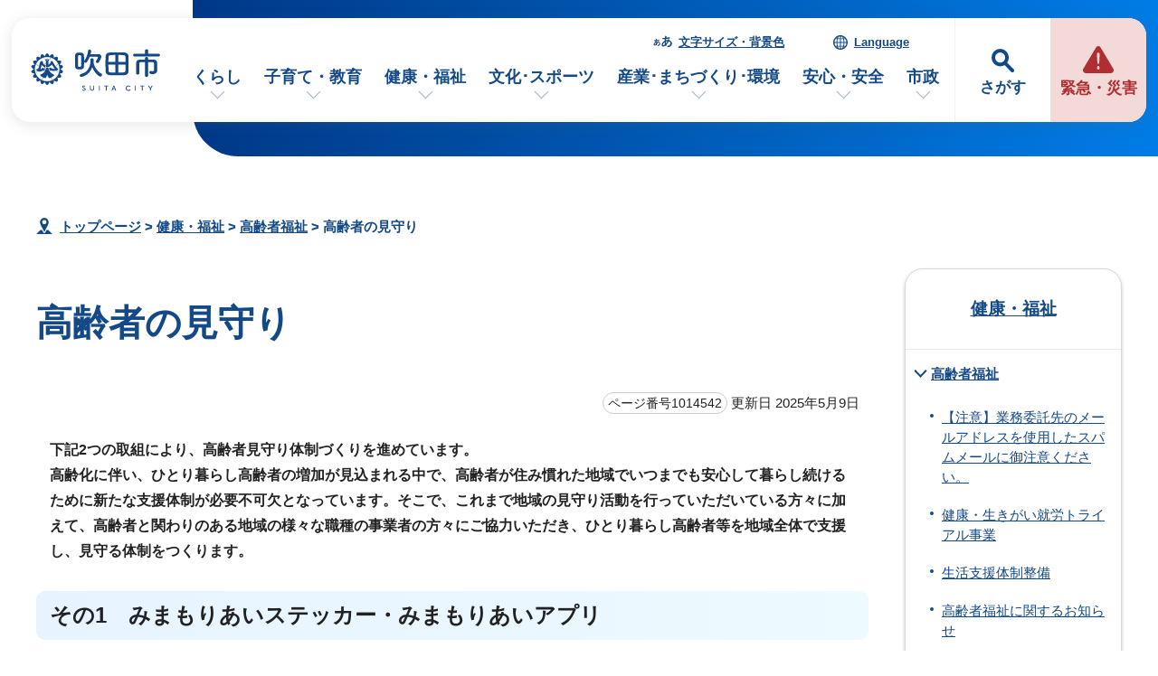

--- FILE ---
content_type: text/html
request_url: https://www.city.suita.osaka.jp/kenko/1018656/1014542.html
body_size: 55014
content:
<!DOCTYPE html>
<html lang="ja">
<head prefix="og: http://ogp.me/ns# fb: http://ogp.me/ns/fb# article: http://ogp.me/ns/article#">
<meta charset="UTF-8">
<!-- Google tag (gtag.js) -->
<script async src="https://www.googletagmanager.com/gtag/js?id=G-46RRYW6G6J"></script>
<script>
window.dataLayer = window.dataLayer || [];
function gtag(){dataLayer.push(arguments);}
gtag('js', new Date());

gtag('config', 'G-46RRYW6G6J');
</script>
<meta name="viewport" content="width=device-width,initial-scale=1.0,minimum-scale=1.0,maximum-scale=2.0,user-scalable=yes,viewport-fit=cover">
<title>高齢者の見守り｜吹田市公式ウェブサイト</title>
<meta name="keywords" content="吹田市公式ウェブサイト,吹田市,suita">
<meta name="meta-pankuzu" content="トップページ→健康・福祉→高齢者福祉→">
<meta name="modified_date" content="2025年5月9日">
<!--[if lt IE 9]>
<script src="../../_template_/_site_/_default_/_res/js/html5shiv-printshiv.min.js"></script>
<![endif]-->
<meta property="og:title" content="高齢者の見守り｜吹田市公式ウェブサイト">
<meta property="og:type" content="article">
<meta property="og:description" content="吹田市公式ウェブサイト">
<meta property="og:url" content="https://www.city.suita.osaka.jp/kenko/1018656/1014542.html">
<meta name="twitter:card" content="summary">
<meta property="og:image" content="https://www.city.suita.osaka.jp/_template_/_site_/_default_/_res/images/sns/ogimage.png">
<meta property="og:site_name" content="吹田市公式ウェブサイト">
<meta property="og:locale" content="ja_JP">
<script src="../../_template_/_site_/_default_/_res/js/jquery-3.5.1.min.js"></script>
<script>
//<!--
var FI = {};
FI.jQuery = jQuery.noConflict(true);
FI.smpcss = "../../_template_/_site_/_default_/_res/design/default_smp.css?z";
FI.smpcss2 = "../../_template_/_site_/_default_/_res/dummy.css";
FI.ads_banner_analytics = true;
FI.open_data_analytics = true;
FI.open_new_window = true;
//-->
</script>
<script>
<!--
FI.my_page_url = window.location.href.split(/[#]/)[0];
FI.my_page_title = "高齢者の見守り";
// -->
</script>
<script src="../../_template_/_site_/_default_/_res/js/recommend.js"></script>
<script src="../../_template_/_site_/_default_/_res/js/smp.js?z"></script>
<script src="../../_template_/_site_/_default_/_res/js/over.js" async></script>
<script src="../../_template_/_site_/_default_/_res/js/dropdown_menu.js" defer></script>
<script src="../../_template_/_site_/_default_/_res/js/common.js" defer></script>
<script src="../../_template_/_site_/_default_/_res/js/pagetop_fade.js" defer></script>
<script src="../../_template_/_site_/_default_/_res/js/articleall.js" async></script>
<script src="../../_template_/_site_/_default_/_res/js/init.js"></script>
<script src="../../_template_/_site_/_default_/_res/js/fm_util.js" async></script>
<link id="cmncss" href="../../_template_/_site_/_default_/_res/design/default.css?z" rel="stylesheet" type="text/css" class="pconly">
<link id="printcss" href="../../_template_/_site_/_default_/_res/print_dummy.css" rel="stylesheet" type="text/css" class="pconly">
<script src="../../_template_/_site_/_default_/_res/js/id.js" async></script>
<link id="bgcss" href="../../_template_/_site_/_default_/_res/dummy.css" rel="stylesheet" type="text/css" class="pconly">
<script>
//<!--
var bgcss1 = "../../_template_/_site_/_default_/_res/a.css";
var bgcss2 = "../../_template_/_site_/_default_/_res/b.css";
var bgcss3 = "../../_template_/_site_/_default_/_res/c.css";
var bgcss4 = "../../_template_/_site_/_default_/_res/dummy.css";
// -->
</script>
<script src="https://suita.ficsc.info/suita/pages/template/include/js/jquery.min.js"></script>
<script src="https://suita.ficsc.info/suita/pages/template/include/js/jquery_suggest.js"></script>
<script>
//<!--
var qzcjQuery = jQuery.noConflict(true);
//-->
</script>
<link href="https://suita.ficsc.info/suita/pages/template/include/css/suggest.css" rel="stylesheet" type="text/css">
<script>
//<!--
qzcjQuery(
function(){
qzcjQuery("#key").suggest(
"https://suita.ficsc.info/suita/js/suggest.htm",
{
delay:400,
minchars:1,
top:-1,
left:0,
width_adjust:-2,
autowidth: true,
datatype: "jsonp",
metachars:" +^!() \u3000,\""
}
);
}
);
//-->
</script>
<link rel="apple-touch-icon-precomposed" href="../../_template_/_site_/_default_/_res/images/apple-touch-icon-precomposed.png">
<link rel="shortcut icon" href="../../_template_/_site_/_default_/_res/favicon.ico" type="image/vnd.microsoft.icon">
<link rel="icon" href="../../_template_/_site_/_default_/_res/favicon.ico" type="image/vnd.microsoft.icon">
</head>
<body>
<noscript>
<p class="scriptmessage">当ホームページではjavascriptを使用しています。 javascriptの使用を有効にしなければ、一部の機能が正確に動作しない恐れがあります。お手数ですがjavascriptの使用を有効にしてください。</p>
</noscript>
<div id="wrapbg">
<div id="wrap">
<header id="headerbg" role="banner">
<div id="blockskip" class="pconly"><a href="#HONBUN">エンターキーを押すと、ナビゲーション部分をスキップし本文へ移動します。</a></div>
<div id="headerwrap">
<div id="header">
<div id="tlogo">
<p><a href="https://www.city.suita.osaka.jp/"><img src="../../_template_/_site_/_default_/_res/design/images/header/tlogo.svg" alt="吹田市公式ウェブサイトトップページ" width="152" height="52"></a></p>
</div>
<div id="purpose" class="pscatebox">
<div class="pscate">
<button class="tismenu" aria-expanded="false" aria-controls="purposemenu">さがす</button>
<div id="purposemenu" class="navi" aria-hidden="true">
<div id="purposemenubg">
<div class="menusearch">
<div id="headsearchmenu" class="clearfix">
<div id="headsearch1">
<h2>サイト内検索</h2>
<div id="formwrap">
<form action="https://suita.ficsc.info/suita/search.htm" id="search" method="get" name="search" role="search">
<input autocomplete="off" id="key" name="key" size="20" type="text" value="" title="サイト内検索" placeholder="キーワードを入力してください"><input class="submit" name="検索" type="submit" value="検索">
</form>
<div class="howtobg">
<p class="howto"><a href="../../about/site/keysearch.html"><img src="../../_template_/_site_/_default_/_res/design/images/top/howtosearch.svg" alt="サイト内検索の使い方" width="40" height="40"></a></p>
</div>
<!-- ▲▲▲ END formwrap ▲▲▲ --></div>
<!-- ▲▲▲ END headsearch1 ▲▲▲ --></div>
<div id="headsearch2">
<h2>ページ番号検索</h2>
<div class="navidetail">
<form name="idform" id="idform" action="idform">
<input type="text" maxlength="7" name="idtxt" value="" id="kohoid" title="ページ番号検索" placeholder="7桁のページ番号を数字で入力"><input type="submit" value="表示" id="idbtn">
</form>
<div class="howtobg">
<p class="howto"><a href="../../about/site/idsearch.html"><img src="../../_template_/_site_/_default_/_res/design/images/top/howtosearch.svg" alt="ページ番号検索の使い方" width="40" height="40"></a></p>
</div>
<!-- ▲▲▲ END navidetail ▲▲▲ --></div>
<!-- ▲▲▲ END headsearch2 ▲▲▲ --></div>
<!-- ▲▲▲ END headsearchmenu ▲▲▲ --></div>
<h2>情報をさがす</h2>
<ul>
<li><a href="../../1000123/index.html">よくある質問</a></li>
<li><a href="../../sitemap.html">サイトマップ</a></li>
</ul>
<dl id="purposemenu1">
<dt><span>市民のかた</span></dt><dd>
<ul class="flexstyle1 large">
<li class="imglink"><a href="/1020095/1021875/index.html"><img src="/_res/projects/default_project/_page_/001/000/001/info/finfo_01.svg" alt="" width="" height=""><span>手続きを探す</span></a></li><li class="imglink"><a href="/1020095/1016970/index.html"><img src="/_res/projects/default_project/_page_/001/000/001/info/finfo/finfo_02.svg" alt="" width="" height=""><span>くらしの場面から探す</span></a></li><li class="imglink"><a href="/shisei/shisetsu/index.html"><img src="/_res/projects/default_project/_page_/001/000/001/info/finfo/finfo_03.svg" alt="" width="" height=""><span>施設案内・施設予約</span></a></li><li class="imglink"><a href="/kurashi/1018418/index.html"><img src="/_res/projects/default_project/_page_/001/000/001/info/finfo/finfo_04.svg" alt="" width="" height=""><span>ごみ出し・リサイクル</span></a></li>
</ul>
<ul class="flexstyle1 small">
<li class="imglink"><a href="/shisei/organization/index.html"><img src="/_res/projects/default_project/_page_/001/000/001/info/finfo/finfo_05.svg" alt="" width="" height=""><span>市の組織から探す</span></a></li><li class="imglink"><a href="/event_calendar.html"><img src="/_res/projects/default_project/_page_/001/000/001/info/finfo/finfo_11.svg" alt="" width="" height=""><span>イベントを探す</span></a></li><li class="imglink"><a href="/1020095/1022690/index.html"><img src="/_res/projects/default_project/_page_/001/000/001/info/finfo/finfo_06.svg" alt="" width="" height=""><span>支援・助成を探す</span></a></li><li class="imglink"><a href="/shisei/1019105/index.html"><img src="/_res/projects/default_project/_page_/001/000/001/info/finfo/finfo_07.svg" alt="" width="" height=""><span>オンラインサービス</span></a></li><li class="imglink"><a href="/1020095/1021991/index.html"><img src="/_res/projects/default_project/_page_/001/000/001/info/finfo/finfo_08.svg" alt="" width="" height=""><span>乗り物・すいすいバス</span></a></li><li class="imglink"><a href="/kurashi/1018593/index.html"><img src="/_res/projects/default_project/_page_/001/000/001/info/finfo/finfo_09.svg" alt="" width="" height=""><span>相談窓口・よくある質問</span></a></li>
</ul>
</dd>
<!-- ▲▲▲ END purposemenu1 ▲▲▲ --></dl>
<dl id="purposemenu2">
<dt><span>事業者のかた</span></dt><dd>
<ul class="flexstyle1 large">
<li class="imglink"><a href="/1020095/business/index.html"><img src="/_res/projects/default_project/_page_/001/000/001/info/ginfo_01.svg" alt="" width="" height=""><span>事業者向けトップページ</span></a></li><li class="imglink"><a href="/sangyo/1017983/index.html"><img src="/_res/projects/default_project/_page_/001/000/001/info/ginfo_02.svg" alt="" width="" height=""><span>入札・事業者募集<br></span></a></li><li class="imglink"><a href="/1020095/business/1022658/index.html"><img src="/_res/projects/default_project/_page_/001/000/001/info/ginfo_03.svg" alt="" width="" height=""><span>事業者向け支援・相談<br></span></a></li><li class="imglink"><a href="/1020095/business/1022661/index.html"><img src="/_res/projects/default_project/_page_/001/000/001/info/ginfo_04.svg" alt="" width="" height=""><span>事業所ごみ・環境<br></span></a></li>
</ul>
<ul class="flexstyle1 small">
<li class="imglink"><a href="/1020095/business/1022696/index.html"><img src="/_res/projects/default_project/_page_/001/000/001/info/ginfo_05.svg" alt="" width="" height=""><span>福祉・保健・医療</span></a></li><li class="imglink"><a href="/1020095/business/1022697/index.html"><img src="/_res/projects/default_project/_page_/001/000/001/info/ginfo_06.svg" alt="" width="" height=""><span>産業・商工・労働</span></a></li><li class="imglink"><a href="/1020095/business/1022698/index.html"><img src="/_res/projects/default_project/_page_/001/000/001/info/ginfo_07.svg" alt="" width="" height=""><span>建築・開発・土地</span></a></li><li class="imglink"><a href="/1020095/business/1022699/index.html"><img src="/_res/projects/default_project/_page_/001/000/001/info/ginfo_08.svg" alt="" width="" height=""><span>都市整備</span></a></li><li class="imglink"><a href="/1020095/business/1022700/index.html"><img src="/_res/projects/default_project/_page_/001/000/001/info/ginfo_09.svg" alt="" width="" height=""><span>防災・消防</span></a></li><li class="imglink"><a href="/1020095/business/1022701/index.html"><img src="/_res/projects/default_project/_page_/001/000/001/info/ginfo_10.svg" alt="" width="" height=""><span>税金・法人の設立</span></a></li>
</ul>
</dd>
<!-- ▲▲▲ END purposemenu2 ▲▲▲ --></dl>
</div>
<button class="psclose">閉じる</button>
</div>
</div>
</div>
</div>
<div id="emergency">
<p><a href="../../1016973/index.html"><span>緊急・災害</span></a></p>
</div>
<div id="util">
<div id="util2">
<ul class="clearfix">
<li><a href="../../about/site/usability.html">文字サイズ・背景色</a></li>
<li lang="en"><a href="../../about/foreignlanguage.html">Language</a></li>
</ul>
</div>
<nav id="gnavibg" role="navigation" aria-label="メインメニュー">
<div id="gnavi">
<ul id="topscate" class="clearfix">
<li class="scate scate1">
<button class="tismenu pconly" aria-expanded="false" aria-controls="list1">くらし</button>
<div id="list1" class="navi" aria-hidden="true">
<div class="gnavilower clearfix">
<p class="gnavidetail"><a href="../../kurashi/index.html">くらし<span class="pconly">トップ</span></a></p>
<button class="gnaviclose pconly">閉じる</button>
<!-- ▲▲▲ END gnavilower ▲▲▲ --></div>
<ul class="clearfix pconly">
<li><a href="/kurashi/1018370/index.html">戸籍・住民票・マイナンバー</a></li>
<li><a href="/kurashi/1018404/index.html">税金</a></li>
<li><a href="/kurashi/1018418/index.html">環境・ごみ・リサイクル</a></li>
<li><a href="/kurashi/1018398/index.html">国民年金</a></li>
<li><a href="/kenko/1018391/index.html">国民健康保険</a></li>
<li><a href="/kenko/1018402/index.html">後期高齢者医療</a></li>
<li><a href="/kurashi/1018513/index.html">水道</a></li>
<li><a href="/kurashi/1018541/index.html">下水道</a></li>
<li><a href="/kurashi/1018501/index.html">住まい・生活環境・動物</a></li>
<li><a href="/kurashi/1018485/index.html">自転車・自動車・公共交通</a></li>
<li><a href="/kurashi/1018560/index.html">就職・仕事</a></li>
<li><a href="/kurashi/1018566/index.html">市民活動・自治会</a></li>
<li><a href="/kurashi/1018573/index.html">人権・平和・男女共同参画</a></li>
<li><a href="/kurashi/1018346/index.html">多文化共生</a></li>
<li><a href="/kurashi/1018593/index.html">相談・消費生活</a></li>
<li><a href="/dl-list/index.html">申請書ダウンロード</a></li>
</ul>
<!-- ▲▲▲ END navi ▲▲▲ --></div>
<!-- ▲▲▲ END scate ▲▲▲ --></li>
<li class="scate scate2">
<button class="tismenu pconly" aria-expanded="false" aria-controls="list2">子育て・教育</button>
<div id="list2" class="navi" aria-hidden="true">
<div class="gnavilower clearfix">
<p class="gnavidetail"><a href="../../kosodate/index.html">子育て・教育<span class="pconly">トップ</span></a></p>
<button class="gnaviclose pconly">閉じる</button>
<!-- ▲▲▲ END gnavilower ▲▲▲ --></div>
<ul class="clearfix pconly">
<li><a href="/kosodate/1020086.html">子育て応援サイト「すくすく」</a></li>
<li><a href="/kosodate/1018205/index.html">妊娠・出産</a></li>
<li><a href="/kosodate/1018219/index.html">子育て相談・支援・手当・助成</a></li>
<li><a href="/kosodate/1018226/index.html">子どもの健診・予防接種・急病</a></li>
<li><a href="/kosodate/1018230/index.html">就学前児童の通園施設(保育所・幼稚園・認定こども園)</a></li>
<li><a href="/kosodate/1018257/index.html">子育て関連施設・活動</a></li>
<li><a href="/kosodate/1020164/index.html">子育て施策</a></li>
<li><a href="/kosodate/1018281/index.html">学校</a></li>
<li><a href="/kosodate/1021219/index.html">図書館</a></li>
<li><a href="/kosodate/1018359/index.html">生涯学習・公民館</a></li>
<li><a href="/kosodate/1018331/index.html">青少年</a></li>
<li><a href="/kosodate/1018299/index.html">教育委員会</a></li>
</ul>
<!-- ▲▲▲ END navi ▲▲▲ --></div>
<!-- ▲▲▲ END scate ▲▲▲ --></li>
<li class="scate scate3">
<button class="tismenu pconly" aria-expanded="false" aria-controls="list3">健康・福祉</button>
<div id="list3" class="navi" aria-hidden="true">
<div class="gnavilower clearfix">
<p class="gnavidetail"><a href="../../kenko/index.html">健康・福祉<span class="pconly">トップ</span></a></p>
<button class="gnaviclose pconly">閉じる</button>
<!-- ▲▲▲ END gnavilower ▲▲▲ --></div>
<ul class="clearfix pconly">
<li><a href="/kenko/1018600/index.html">健康・医療</a></li>
<li><a href="/kenko/1018391/index.html">国民健康保険</a></li>
<li><a href="/kenko/1018402/index.html">後期高齢者医療</a></li>
<li><a href="/kenko/1018645/index.html">食品衛生・環境衛生</a></li>
<li><a href="/kenko/1018656/index.html">高齢者福祉</a></li>
<li><a href="/kenko/1018701/index.html">介護保険</a></li>
<li><a href="/kenko/1018669/index.html">障がい者福祉</a></li>
<li><a href="/kenko/1018735/index.html">生活保護・社会福祉</a></li>
<li><a href="/kenko/1018719/index.html">社会福祉法人等の認可・指導監査</a></li>
<li><a href="/kenko/1018092/index.html">北大阪健康医療都市(健都)のまちづくり</a></li>
</ul>
<!-- ▲▲▲ END navi ▲▲▲ --></div>
<!-- ▲▲▲ END scate ▲▲▲ --></li>
<li class="scate scate4">
<button class="tismenu pconly" aria-expanded="false" aria-controls="list4">文化･スポーツ</button>
<div id="list4" class="navi" aria-hidden="true">
<div class="gnavilower clearfix">
<p class="gnavidetail"><a href="../../bunka/index.html">文化･スポーツ<span class="pconly">トップ</span></a></p>
<button class="gnaviclose pconly">閉じる</button>
<!-- ▲▲▲ END gnavilower ▲▲▲ --></div>
<ul class="clearfix pconly">
<li><a href="/bunka/1018338/index.html">文化・芸術・歴史</a></li>
<li><a href="/bunka/1018347/index.html">スポーツ</a></li>
<li><a href="/bunka/1018354/index.html">観光・レジャー</a></li>
<li><a href="/kosodate/1018359/index.html">生涯学習</a></li>
<li><a href="/kurashi/1018566/1018364/index.html">ボランティア・NPO</a></li>
</ul>
<!-- ▲▲▲ END navi ▲▲▲ --></div>
<!-- ▲▲▲ END scate ▲▲▲ --></li>
<li class="scate scate5">
<button class="tismenu pconly" aria-expanded="false" aria-controls="list5">産業･まちづくり･環境</button>
<div id="list5" class="navi" aria-hidden="true">
<div class="gnavilower clearfix">
<p class="gnavidetail"><a href="../../sangyo/index.html">産業･まちづくり･環境<span class="pconly">トップ</span></a></p>
<button class="gnaviclose pconly">閉じる</button>
<!-- ▲▲▲ END gnavilower ▲▲▲ --></div>
<ul class="clearfix pconly">
<li><a href="/sangyo/1017983/index.html">入札・事業者募集・契約</a></li>
<li><a href="/sangyo/1018028/index.html">企業支援・産業振興・補助金</a></li>
<li><a href="/sangyo/1018074/index.html">雇用・労働</a></li>
<li><a href="/sangyo/1018060/index.html">農業</a></li>
<li><a href="/sangyo/1017979/index.html">まちづくり(都市計画・都市整備)</a></li>
<li><a href="/sangyo/1018186/index.html">道路・交通</a></li>
<li><a href="/sangyo/1018152/index.html">公園・みどり・自然</a></li>
<li><a href="/sangyo/1018079/index.html">環境の保全と創造</a></li>
<li><a href="/sangyo/1018085/index.html">事業者の税金・マイナンバー</a></li>
</ul>
<!-- ▲▲▲ END navi ▲▲▲ --></div>
<!-- ▲▲▲ END scate ▲▲▲ --></li>
<li class="scate scate6">
<button class="tismenu pconly" aria-expanded="false" aria-controls="list6">安心・安全</button>
<div id="list6" class="navi" aria-hidden="true">
<div class="gnavilower clearfix">
<p class="gnavidetail"><a href="../../anzen/index.html">安心・安全<span class="pconly">トップ</span></a></p>
<button class="gnaviclose pconly">閉じる</button>
<!-- ▲▲▲ END gnavilower ▲▲▲ --></div>
<ul class="clearfix pconly">
<li><a href="/anzen/1017894/index.html">防災</a></li>
<li><a href="/anzen/1017971/index.html">防犯・交通安全</a></li>
<li><a href="/anzen/1017917/index.html">吹田市消防本部</a></li>
<li><a href="/kurashi/1018593/1017975/index.html">消費生活</a></li>
</ul>
<!-- ▲▲▲ END navi ▲▲▲ --></div>
<!-- ▲▲▲ END scate ▲▲▲ --></li>
<li class="scate scate7">
<button class="tismenu pconly" aria-expanded="false" aria-controls="list7">市政</button>
<div id="list7" class="navi" aria-hidden="true">
<div class="gnavilower clearfix">
<p class="gnavidetail"><a href="../../shisei/index.html">市政<span class="pconly">トップ</span></a></p>
<button class="gnaviclose pconly">閉じる</button>
<!-- ▲▲▲ END gnavilower ▲▲▲ --></div>
<ul class="clearfix pconly">
<li><a href="/shisei/1018754/index.html">吹田市の紹介</a></li>
<li><a href="/shisei/organization/index.html">市の組織・各課のご案内</a></li>
<li><a href="/shisei/shisetsu/index.html">施設案内・施設予約</a></li>
<li><a href="/shisei/1018782/index.html">ようこそ市長室</a></li>
<li><a href="/shigikai/index.html">吹田市議会</a></li>
<li><a href="/shisei/1018811/index.html">市の政策と計画・行政運営</a></li>
<li><a href="/shisei/1018870/index.html">市の財政・会計</a></li>
<li><a href="/shisei/1018880/index.html">広報・シティプロモーション</a></li>
<li><a href="/shisei/1018939/index.html">市民の声・広聴</a></li>
<li><a href="/shisei/1020093/index.html">条例・規則</a></li>
<li><a href="/shisei/1019072/index.html">情報公開・個人情報保護</a></li>
<li><a href="/shisei/1020209/index.html">行政手続・行政不服審査制度</a></li>
<li><a href="/shisei/1019064/index.html">指定管理者制度</a></li>
<li><a href="/shisei/1018951/index.html">審議会等</a></li>
<li><a href="/shisei/1019085/index.html">人事・職員採用</a></li>
<li><a href="/shisei/1019075/index.html">統計・調査</a></li>
<li><a href="/shisei/1019095/index.html">選挙</a></li>
<li><a href="/shisei/1019101/index.html">監査</a></li>
<li><a href="/shisei/1019105/index.html">オンラインサービス</a></li>
</ul>
<!-- ▲▲▲ END navi ▲▲▲ --></div>
<!-- ▲▲▲ END scate ▲▲▲ --></li>
</ul>
</div>
</nav>
</div>
</div>
</div>
</header>
<hr class="hide">
<nav id="tpath" role="navigation" aria-label="現在の位置">
<p><img alt="現在の位置" height="32" src="../../_template_/_site_/_default_/_res/design/images/content/mark_tpath.svg">&nbsp;
<a href="https://www.city.suita.osaka.jp/">トップページ</a> &gt;
<a href="../../kenko/index.html">健康・福祉</a> &gt;
<a href="../../kenko/1018656/index.html">高齢者福祉</a> &gt;
高齢者の見守り
</p>
</nav>
<hr class="hide">
<div id="pagebody" class="clearfix lnaviright">
<p class="skip"><a id="HONBUN">ここから本文です。</a></p>
<main id="page" role="main">
<article id="content">
<div id="voice">
<h1>高齢者の見守り</h1>
<div class="box">
<p class="update">
<span class="idnumber">ページ番号1014542</span>
更新日
2025年5月9日
</p>
<!-- ▲▲▲ END box ▲▲▲ --></div>
<p><strong>下記2つの取組により、高齢者見守り体制づくりを進めています。<br>
高齢化に伴い、ひとり暮らし高齢者の増加が見込まれる中で、高齢者が住み慣れた地域でいつまでも安心して暮らし続けるために新たな支援体制が必要不可欠となっています。そこで、これまで地域の見守り活動を行っていただいている方々に加えて、高齢者と関わりのある地域の様々な職種の事業者の方々にご協力いただき、ひとり暮らし高齢者等を地域全体で支援し、見守る体制をつくります。</strong></p><h2>その1　みまもりあいステッカー・みまもりあいアプリ</h2>
<p>令和2年8月から、「徘徊高齢者SOSネットワーク事業」は「みまもりあいステッカー・みまもりあいアプリ」を使った捜索依頼へと事業内容を変更しました。<br>
そのため、FAXによる捜索依頼は令和3年1月末日をもって終了いたしました。</p>
<h3>みまもりあいステッカー</h3><p class="imagecenter"><img src="../../_res/projects/default_project/_page_/001/014/542/120331203353.png" alt="イラスト：みまもりあいステッカーのマンガ" width="724" height="644"></p><p>徘徊高齢者等の早期発見やご家族の精神的負担の軽減のために、徘徊するおそれのある高齢者の衣服や持ち物に「みまもりあいステッカー」を付けています。<br>
記載しているフリーダイヤルに電話すると転送システムにより、発見者の個人情報を保護した状態で、家族等に直接電話連絡することができます。<br>
<strong>業務中や普段の生活で、みまもりあいステッカーを付けている気になる高齢者を見かけた場合は、記載しているフリーダイヤルへご連絡ください。</strong></p><figure class="imagecenter"><img src="../../_res/projects/default_project/_page_/001/014/542/12033121350.png" alt="イラスト：転送システムの流れ" width="578" height="98">
<figcaption class="imgcaption">転送システムの仕組み</figcaption></figure><p>365日24時間、全国どこからでも電話ができます。<br>
フリーダイヤルから転送されるため、緊急連絡先と発見者がお互いの電話番号を知られない状態で通話可能です。<br>
防犯対策としてすべての通話内容を一定期間録音管理しています。<br>
※通話料が発生します。</p>
<p>みまりあいステッカーの利用については、以下のリンク先をご覧ください。</p><ul class="objectlink"><li>
<a href="../../kenko/1018656/1018663/1014256.html">徘徊高齢者SOSネットワーク（みまもりあいステッカー）</a>
</li></ul><h3>みまもりあいアプリ</h3><p class="imageright"><img src="../../_res/projects/default_project/_page_/001/014/542/12033121433.png" alt="画面：アプリ捜索" width="237" height="349"></p>
<p>みまもりあいステッカーと連動できる、スマートフォン等のアプリです。<br>
徘徊等高齢者が行方不明になったときに、家族等からアプリをダウンロードした協力者の方々へ捜索依頼を発信します。<br>
<strong>アプリのダウンロード者数が増えるほど見守りの目が増え、徘徊等高齢者の早期発見へ繋がります。<br>
ぜひ、「みまもりあいアプリ」のダウンロードと登録にご協力ください。</strong></p>
<p>スマートフォン等をお持ちであれば、年齢を問わず、協力者になることができます。<br>
全国で協力者は増えており、みまもりあいアプリは約200万ダウンロード（令和5年11月時点）に達しています。<br>
アプリのサイズは小さく、スマートフォンのデータ容量に影響は少ないです。<br>
GPS（位置情報）はプッシュ信号を受けた時のみ起動する（常時起動ではない）ため、みまもりあいアプリ利用によるスマートフォン等の電池の消耗はほとんどありません。<br>
ソフトウェアのバージョンはiOS11.0（iPhone等）、Android6.0（Androidスマホ等）以降のものから使用できます。<br>
ただし、ソフトウェアとみまもりあいアプリのバージョンはアップデートし、常に最新にしてください。</p>
<p>※アプリの利用料は無料です。ただし、通信料は利用される方の負担になります</p><h3>みまもりあいアプリのダウンロード</h3>
<p>アプリのダウンロードは以下のQRコードを読み込んでください。</p><figure class="imageleft"><img src="../../_res/projects/default_project/_page_/001/014/542/iphone.png" alt="二次元コード：みまもりあいアプリ　iPhone版" width="101" height="99">
<figcaption class="imgcaption">iPhone版</figcaption></figure><ul class="objectlink"><li>
<a href="https://apps.apple.com/jp/app/%E3%81%BF%E3%81%BE%E3%82%82%E3%82%8A%E3%81%82%E3%81%84/id1128671173" target="_blank">みまもりあいアプリ　iPhone版<span class="small">（外部リンク）</span><img src="../../_template_/_site_/_default_/_res/images/parts/newwin1.gif" alt="新しいウィンドウで開きます" width="12" height="11" class="external"></a>
</li></ul><figure class="imageleft"><img src="../../_res/projects/default_project/_page_/001/014/542/android.png" alt="二次元コード：みまもりあいアプリ　Android版" width="102" height="102">
<figcaption class="imgcaption">Android版</figcaption></figure><ul class="objectlink"><li>
<a href="https://play.google.com/store/apps/details?id=jp.snl.dementiasos" target="_blank">みまもりあいアプリ　Android版<span class="small">（外部リンク）</span><img src="../../_template_/_site_/_default_/_res/images/parts/newwin1.gif" alt="新しいウィンドウで開きます" width="12" height="11" class="external"></a>
</li></ul><p>ダウンロードの手順については次のリンクをご覧ください。</p><ul class="objectlink"><li class="pdf">
<a href="../../_res/projects/default_project/_page_/001/014/542/12033121712.pdf" target="_blank">みまもりあいアプリ　ダウンロードの手順 （PDF 1.4MB）<img src="../../_template_/_site_/_default_/_res/images/parts/newwin1.gif" alt="新しいウィンドウで開きます" width="12" height="11" class="external"></a>
</li></ul><h2>その2　高齢者見守り活動協力事業者との連携による見守り</h2>
<h3>吹田市で働く事業者のみなさま、気になる様子の高齢者をみかけたことはありませんか？</h3>
<p class="imagecenter"><img src="../../_res/projects/default_project/_page_/001/014/542/120731113811.png" alt="イラスト：見守り事業図式" width="592" height="428"></p>
<p>ご協力いただく事業者の方々から、ひとり暮らし高齢者の方等の「ちょっとおかしいな」「ちょっと気になるな」というような気づきを地域包括支援センターにご連絡いただくことで、早期に問題を発見し、効果的な支援へつなげます。（日常業務の範囲でご協力いただいています。）</p><ul class="objectlink"><li class="pdf">
<a href="../../_res/projects/default_project/_page_/001/014/542/mimamorinagare.pdf" target="_blank">高齢者見守り活動協力事業者との連携による見守り事業の具体的な流れ （PDF 143.8KB）<img src="../../_template_/_site_/_default_/_res/images/parts/newwin1.gif" alt="新しいウィンドウで開きます" width="12" height="11" class="external"></a>
</li></ul><p class="imagecenter"><img src="../../_res/projects/default_project/_page_/001/014/542/12087134713.jpg" alt="イラスト：協力事業支者の高齢者の見守りと支援の例" width="889" height="475"></p><h3>高齢者見守り体制づくりの協力事業者を募集しています！</h3>
<p>高齢者見守り活動協力事業者との連携による見守り、みまもりあいアプリ・みまもりあいステッカー 徘徊高齢者SOSネットワーク事業（みまもりあいステッカーに関するもの）にご協力いただける事業者を募集しています。<br>
ひとり暮らし高齢者などの異変に気が付いた場合の連絡や、認知症高齢者などが徘徊行動によって行方不明になった場合の捜索に、事業者で働く従業員の方々のご協力をお願いいたします。</p>
<h4>高齢者見守り活動協力事業者である目印に下記のグッズを配布しています。</h4>
<ul>
<li>ポスター</li>
<li>ステッカー（大・小）</li>
<li>マグネット（自動車・原付バイク等用）</li>
<li>イラスト表示プリント（自転車・原付バイク等用）</li>
</ul><p class="imageleft"><img src="../../_res/projects/default_project/_page_/001/014/542/12085171528.jpeg" alt="イラスト：みまもりあいステッカー" width="280" height="280"></p><p class="imageleft"><img src="../../_res/projects/default_project/_page_/001/014/542/12085171844.jpg" alt="写真：イラスト表示プリント見本" width="293" height="280"></p><h3>登録方法</h3>
<p>吹田市高齢者見守り活動協力事業者登録届出書をご記入のうえ、高齢福祉室支援グループまで郵送やメールにてご提出ください。</p>
<p>様式は「申請書等」をご覧ください。</p><h3>登録を変更する場合</h3>
<p>登録内容に変更が生じた場合は、吹田市高齢者見守り活動協力事業者登録変更届出書をご記入のうえ、速やかに高齢福祉室支援グループまで郵送やメールにてご提出ください。</p>
<p>様式は「申請書等」をご覧ください。</p><h3>登録を廃止する場合</h3>
<p>登録を廃止する場合は、吹田市高齢者見守り活動協力事業者登録廃止届出書をご記入のうえ、速やかに高齢福祉室支援グループまで郵送やメールにてご提出ください。</p>
<p>様式は「申請書等」をご覧ください。</p><h3>吹田市地域包括支援センター担当地域別 協力事業者一覧</h3><ul class="objectlink"><li class="pdf">
<a href="../../_res/projects/default_project/_page_/001/014/542/20250508mimamori.pdf" target="_blank">吹田市地域包括支援センター担当地域別　協力事業者一覧（順不同） （PDF 472.4KB）<img src="../../_template_/_site_/_default_/_res/images/parts/newwin1.gif" alt="新しいウィンドウで開きます" width="12" height="11" class="external"></a>
</li></ul><p>※地域包括支援センターの担当地域は次のリンクをご覧ください。</p><ul class="objectlink"><li class="pdf">
<a href="../../_res/projects/default_project/_page_/001/014/542/houichi.pdf" target="_blank">地域包括支援センターの担当地域 （PDF 151.0KB）<img src="../../_template_/_site_/_default_/_res/images/parts/newwin1.gif" alt="新しいウィンドウで開きます" width="12" height="11" class="external"></a>
</li></ul><h2>事業者向け高齢者見守り活動研修会について</h2><h3>令和5年度地域福祉市民フォーラムを開催しました。</h3><ul class="objectlink"><li>
<a href="../../kenko/1018735/1018742/1018747/1029405.html">令和5年度地域福祉市民フォーラム</a>
<br>※本フォーラムは安心安全な地域づくりを目指す「吹田市地域ケア会議」及び「吹田市高齢者見守り体制づくり」に関する研修との合同企画として開催しました。
</li><li class="pdf">
<a href="../../_res/projects/default_project/_page_/001/014/542/r5houkoku.pdf" target="_blank">令和5年度地域福祉市民フォーラム報告チラシ （PDF 1.6MB）<img src="../../_template_/_site_/_default_/_res/images/parts/newwin1.gif" alt="新しいウィンドウで開きます" width="12" height="11" class="external"></a>
</li></ul><h3>過去の活動実績</h3><ul class="objectlink"><li class="pdf">
<a href="../../_res/projects/default_project/_page_/001/014/542/r4houkoku.pdf" target="_blank">令和4年度事業所向け高齢者見守り活動研修報告会チラシ （PDF 1.6MB）<img src="../../_template_/_site_/_default_/_res/images/parts/newwin1.gif" alt="新しいウィンドウで開きます" width="12" height="11" class="external"></a>
<br>令和5年1月27日（金曜日）に開催しました。
</li>
</ul>
<h2>お問い合わせ</h2>
<h3>電話番号</h3>
<p>みまもりあいステッカー・みまもりあいアプリに関すること</p>
<p>電話：06-6384-1375（直通）</p>
<p>高齢者見守り活動協力事業者との連携による見守り事業に関すること</p>
<p>電話：06-6384-1360（直通）　</p><h3>メールアドレス</h3>
<p>kousien@city.suita.osaka.jp</p>
<div class="shinseisho">
<h2 class="kanren">申請書等</h2>
<div class="articleall">
<h3 class="minus">高齢者見守り体制づくりの協力事業者登録に関する様式</h3>
<div class="clearfix">
<ul class="objectlink">
<li class="pdf">
<a href="../../_res/projects/default_project/_page_/001/014/542/mimamoritouroku.pdf" target="_blank">吹田市高齢者見守り活動協力事業者登録届出書 （PDF 83.9KB）<img src="../../_template_/_site_/_default_/_res/images/parts/newwin1.gif" alt="新しいウィンドウで開きます" width="12" height="11" class="external"></a>
</li>
<li class="doc">
<a href="../../_res/projects/default_project/_page_/001/014/542/mimamoritouroku.doc" target="_blank">吹田市高齢者見守り活動協力事業者登録届出書 （Word 39.0KB）<img src="../../_template_/_site_/_default_/_res/images/parts/newwin1.gif" alt="新しいウィンドウで開きます" width="12" height="11" class="external"></a>
</li>
<li class="pdf">
<a href="../../_res/projects/default_project/_page_/001/014/542/mimamorihenkou.pdf" target="_blank">吹田市高齢者見守り活動協力事業者登録変更届出書 （PDF 72.3KB）<img src="../../_template_/_site_/_default_/_res/images/parts/newwin1.gif" alt="新しいウィンドウで開きます" width="12" height="11" class="external"></a>
</li>
<li class="doc">
<a href="../../_res/projects/default_project/_page_/001/014/542/mimamorihenkou.doc" target="_blank">吹田市高齢者見守り活動協力事業者登録変更届出書 （Word 41.0KB）<img src="../../_template_/_site_/_default_/_res/images/parts/newwin1.gif" alt="新しいウィンドウで開きます" width="12" height="11" class="external"></a>
</li>
<li class="pdf">
<a href="../../_res/projects/default_project/_page_/001/014/542/mimamorihaishi.pdf" target="_blank">吹田市高齢者見守り活動協力事業者登録廃止届出書 （PDF 72.3KB）<img src="../../_template_/_site_/_default_/_res/images/parts/newwin1.gif" alt="新しいウィンドウで開きます" width="12" height="11" class="external"></a>
</li>
<li class="doc">
<a href="../../_res/projects/default_project/_page_/001/014/542/mimamorihaishi.doc" target="_blank">吹田市高齢者見守り活動協力事業者登録廃止届出書 （Word 38.5KB）<img src="../../_template_/_site_/_default_/_res/images/parts/newwin1.gif" alt="新しいウィンドウで開きます" width="12" height="11" class="external"></a>
</li>
</ul>
</div>
</div>
<!-- ▲▲▲ END shinseisho ▲▲▲ --></div>
<div class="plugin pconly">
<p>PDFファイルをご覧いただくには、「Adobe Acrobat Reader（R）」が必要です。お持ちでない方は<a href="https://get.adobe.com/jp/reader/" target="_blank">アドビ社のサイト（外部リンク）</a>からダウンロード（無料）してください。</p>
</div>
<div id="reference">
<h2><span>このページに関する</span>お問い合わせ</h2>
<p><span class="department">福祉部　<span class="division">高齢福祉室　支援グループ（基幹型地域包括支援センター）</span></span><br>
〒564-8550　大阪府吹田市泉町1丁目3番40号　(低層棟1階118番・151番)<br>
電話番号：<br>
【権利擁護・在宅福祉サービス等】06-6384-1360<br>
【介護予防】06-6170-5860<br>
【庶務・認知症施策・医療介護連携・吹田市高齢者安心・自信サポート事業等】06-6384-1375<br>
ファクス番号：06-6368-7348<br>
<a class="mail" href="https://www.city.suita.osaka.jp/cgi-bin/contacts/G700500002">お問い合わせは専用フォームをご利用ください。</a></p>
</div>
<div id="pagequest">
<h2>ご意見をお聞かせください</h2>

<form accept-charset="UTF-8" action="https://www.city.suita.osaka.jp/cgi-bin/quick-enquetes/G0700500000" method="post"><input name="confirming" type="hidden" value="false" /> <input name="page_title" type="hidden" value="高齢者の見守り" /> <input name="page_url" type="hidden" value="https://www.city.suita.osaka.jp/kenko/1018656/1014542.html" />
<fieldset><legend>このページに問題点はありましたか？（複数回答可）</legend> <input id="a0" name="fields[1][checkbox][]" title="このページに問題点はありましたか？（複数回答可）の特にない" type="checkbox" value="特にない" /><label for="a0">特にない</label>　<input id="a1" name="fields[1][checkbox][]" title="このページに問題点はありましたか？（複数回答可）の内容が分かりにくい" type="checkbox" value="内容が分かりにくい" /> <label for="a1">内容が分かりにくい</label>　<input id="a2" name="fields[1][checkbox][]" title="このページに問題点はありましたか？（複数回答可）のページを探しにくい" type="checkbox" value="ページを探しにくい" /> <label for="a2">ページを探しにくい</label>　<input id="a3" name="fields[1][checkbox][]" title="このページに問題点はありましたか？（複数回答可）の情報が少ない" type="checkbox" value="情報が少ない" /> <label for="a3">情報が少ない</label>　<input id="a4" name="fields[1][checkbox][]" title="このページに問題点はありましたか？（複数回答可）の文章量が多い" type="checkbox" value="文章量が多い" /> <label for="a4">文章量が多い</label></fieldset>

<p class="textcenter"><button name="action" type="submit" value="next">送信</button></p>
</form>
</div>
</div>
</article>
</main>
<hr class="hide">
<nav id="lnavi" role="navigation" aria-labelledby="localnav">
<div id="menubg">
<div id="menu" class="articleall">
<h2 id="localnav" class="minus"><a href="../../kenko/index.html">健康・福祉</a></h2>
<h3><a href="../../kenko/1018656/index.html">高齢者福祉</a></h3>
<ul class="lmenu">
<li><a href="../../kenko/1018656/1039372.html">【注意】業務委託先のメールアドレスを使用したスパムメールに御注意ください。</a></li>
<li><a href="../../kenko/1018656/1039185/index.html">健康・生きがい就労トライアル事業</a></li>
<li><a href="../../kenko/1018656/1014544.html">生活支援体制整備</a></li>
<li><a href="../../kenko/1018656/1018703/index.html">高齢者福祉に関するお知らせ</a></li>
<li><a href="../../kenko/1018656/1018659/index.html">高齢者の生きがいづくり</a></li>
<li><a href="../../kenko/1018656/1018662/index.html">介護予防・日常生活支援総合事業</a></li>
<li><a href="../../kenko/1018656/1018663/index.html">認知症に関すること</a></li>
<li><a href="../../kenko/1018656/1014543.html">在宅医療・介護連携推進</a></li>
<li class="choice" aria-current="page">高齢者の見守り</li>
<li><a href="../../kenko/1018656/1018717/index.html">高齢者の相談・支援</a></li>
<li><a href="../../kenko/1018656/1018665/index.html">給付・助成（在宅福祉サービス）</a></li>
<li><a href="../../kenko/1018656/1020303/index.html">高齢者施設</a></li>
<li><a href="../../kenko/1018656/1014284.html">すいた年輪サポートなび</a></li>
<li><a href="../../kenko/1018656/1018667/index.html">吹田健やか年輪プラン</a></li>
<li><a href="../../kenko/1018656/1029121.html">高齢者対象の公共施設に関する審査基準等</a></li>
</ul>
</div>
</div>
</nav>
</div>
<aside id="supportbg" role="complementary" class="hide">
<div id="support">
<div id="reccomend" class="articleall hide">
<h2 class="minus"><span class="h2title">このページを見た人は次のページも見ています</span></h2>
<ul></ul>
</div>
<!-- ▲▲▲ END support ▲▲▲ --></div>
<!-- ▲▲▲ END supportbg ▲▲▲ --></aside>
<hr class="hide">
<aside id="guidebg" role="complementary">
<div id="guide">
<p class="printbtn pconly"><span class="print"><a href="javascript:void(0);" onclick="print(); return false;">印刷</a></span></p>
<p class="pagetop"><a href="#wrap"><img src="../../_template_/_site_/_default_/_res/design/images/page/mark_pagetop.svg" alt="このページの先頭へ戻る" width="70" height="70"></a></p>
<ul>
<li><a href="javascript:history.back();" class="pageback">前のページへ戻る</a></li>
<li><a href="https://www.city.suita.osaka.jp/" class="pagehome">トップページへ戻る</a></li>
</ul>
</div>
</aside>
<hr class="hide">
<nav id="jssmpbtmnavi" class="smponly">
<ul>
<li id="jssmpbtmnavi01"></li>
<li id="jssmpbtmnavi02"></li>
<li id="jssmpbtmnavi03"><a href="../../newslist.html"><span>新着情報</span></a></li>
<li id="jssmpbtmnavi04"><a href="../../event_calendar.html"><span>イベント</span></a></li>
</ul>
</nav>
<hr class="hide">
<footer id="footerwrap" role="contentinfo">
<div id="footerlink" class="clearfix">
<div class="container">
<div class="footerlink articleall">
<h2 class="plus"><a href="../../kurashi/index.html">くらし</a></h2>

<ul>
<li><a href="../../kurashi/1018370/index.html">戸籍・住民票・マイナンバー</a></li>
<li><a href="../../kurashi/1018404/index.html">税金</a></li>
<li><a href="../../kurashi/1018418/index.html">環境・ごみ・リサイクル</a></li>
<li><a href="../../kurashi/1018398/index.html">国民年金</a></li>
<li><a href="../../kenko/1018391/index.html">国民健康保険</a></li>
<li><a href="../../kenko/1018402/index.html">後期高齢者医療</a></li>
<li><a href="../../kurashi/1018513/index.html">水道</a></li>
<li><a href="../../kurashi/1018541/index.html">下水道</a></li>
<li><a href="../../kurashi/1018501/index.html">住まい・生活環境・動物</a></li>
<li><a href="../../kurashi/1018485/index.html">自転車・自動車・公共交通</a></li>
<li><a href="../../kurashi/1018560/index.html">就職・仕事</a></li>
<li><a href="../../kurashi/1018566/index.html">市民活動・自治会</a></li>
<li><a href="../../kurashi/1018573/index.html">人権・平和・男女共同参画</a></li>
<li><a href="../../kurashi/1018346/index.html">多文化共生</a></li>
<li><a href="../../kurashi/1018593/index.html">相談・消費生活</a></li>
</ul>
</div>
<div class="footerlink articleall">
<h2 class="plus"><a href="../../kosodate/index.html">子育て・教育</a></h2>

<ul>
<li><a href="../../kosodate/1020086.html">子育て応援サイト「すくすく」</a></li>
<li><a href="../../kosodate/1018205/index.html">妊娠・出産</a></li>
<li><a href="../../kosodate/1018219/index.html">子育て相談・支援・手当・助成</a></li>
<li><a href="../../kosodate/1018226/index.html">子どもの健診・予防接種・急病</a></li>
<li><a href="../../kosodate/1018230/index.html">就学前児童の通園施設(保育所・幼稚園・認定こども園)</a></li>
<li><a href="../../kosodate/1018257/index.html">子育て関連施設・活動</a></li>
<li><a href="../../kosodate/1020164/index.html">子育て施策</a></li>
<li><a href="../../kosodate/1018281/index.html">学校</a></li>
<li><a href="../../kosodate/1021219/index.html">図書館</a></li>
<li><a href="../../kosodate/1018359/index.html">生涯学習・公民館</a></li>
<li><a href="../../kosodate/1018331/index.html">青少年</a></li>
<li><a href="../../kosodate/1018299/index.html">教育委員会</a></li>
</ul>
</div>
<div class="footerlink articleall">
<h2 class="plus"><a href="../../kenko/index.html">健康・福祉</a></h2>

<ul>
<li><a href="../../kenko/1018600/index.html">健康・医療</a></li>
<li><a href="../../kenko/1018391/index.html">国民健康保険</a></li>
<li><a href="../../kenko/1018402/index.html">後期高齢者医療</a></li>
<li><a href="../../kenko/1018645/index.html">食品衛生・環境衛生</a></li>
<li><a href="../../kenko/1018656/index.html">高齢者福祉</a></li>
<li><a href="../../kenko/1018701/index.html">介護保険</a></li>
<li><a href="../../kenko/1018669/index.html">障がい者福祉</a></li>
<li><a href="../../kenko/1018735/index.html">生活保護・社会福祉</a></li>
<li><a href="../../kenko/1018719/index.html">社会福祉法人等の認可・指導監査</a></li>
<li><a href="../../kenko/1018092/index.html">北大阪健康医療都市(健都)のまちづくり</a></li>
</ul>
</div>
<div class="footerlink articleall">
<h2 class="plus"><a href="../../bunka/index.html">文化・スポーツ</a></h2>
<ul>
<li><a href="../../bunka/1018338/index.html">文化・芸術・歴史</a></li>
<li><a href="../../bunka/1018347/index.html">スポーツ</a></li>
<li><a href="../../bunka/1018354/index.html">観光・レジャー</a></li>
<li><a href="../../kosodate/1018359/index.html">生涯学習・公民館</a></li>
<li><a href="../../kurashi/1018566/1018364/index.html">市民公益活動（ボランティア・NPO）</a></li>
</ul>
</div>
<div id="footerlinkgroup">
<div class="footerlink articleall">
<h2 class="plus"><a href="../../sangyo/index.html">産業・まちづくり・環境</a></h2>

<ul>
<li><a href="../../sangyo/1017983/index.html">入札・事業者募集・契約</a></li>
<li><a href="../../sangyo/1018028/index.html">企業支援・産業振興・補助金</a></li>
<li><a href="../../sangyo/1018074/index.html">雇用・労働</a></li>
<li><a href="../../sangyo/1018060/index.html">農業</a></li>
<li><a href="../../sangyo/1017979/index.html">まちづくり(都市計画・都市整備)</a></li>
<li><a href="../../sangyo/1018186/index.html">道路・交通</a></li>
<li><a href="../../sangyo/1018152/index.html">公園・みどり・自然</a></li>
<li><a href="../../sangyo/1018079/index.html">環境の保全と創造</a></li>
<li><a href="../../sangyo/1018085/index.html">事業者の税金・マイナンバー</a></li>
</ul>
</div>
<div class="footerlink articleall">
<h2 class="plus"><a href="../../anzen/index.html">安心・安全</a></h2>

<ul>
<li><a href="../../anzen/1017894/index.html">防災</a></li>
<li><a href="../../anzen/1017971/index.html">防犯・交通安全</a></li>
<li><a href="../../anzen/1017917/index.html">吹田市消防本部</a></li>
<li><a href="../../kurashi/1018593/1017975/index.html">消費生活</a></li>
</ul>
</div>
</div>
<div class="footerlink articleall">
<h2 class="plus"><a href="../../shisei/index.html">市政</a></h2>

<ul>
<li><a href="../../shisei/1018754/index.html">吹田市の紹介</a></li>
<li><a href="../../shisei/organization/index.html">市の組織・各課のご案内</a></li>
<li><a href="../../shisei/shisetsu/index.html">施設案内・施設予約</a></li>
<li><a href="../../shisei/1018782/index.html">ようこそ市長室</a></li>
<li><a href="../../shigikai/index.html">吹田市議会</a></li>
<li><a href="../../shisei/1018811/index.html">市の政策と計画・行政運営</a></li>
<li><a href="../../shisei/1018870/index.html">市の財政・会計</a></li>
<li><a href="../../shisei/1018880/index.html">広報・シティプロモーション</a></li>
<li><a href="../../shisei/1018939/index.html">市民の声・広聴</a></li>
<li><a href="../../shisei/1020093/index.html">条例・規則</a></li>
<li><a href="../../shisei/1019072/index.html">情報公開・個人情報保護</a></li>
<li><a href="../../shisei/1020209/index.html">行政手続・行政不服審査制度</a></li>
<li><a href="../../shisei/1019064/index.html">指定管理者制度</a></li>
<li><a href="../../shisei/1018951/index.html">審議会等</a></li>
<li><a href="../../shisei/1019085/index.html">人事・職員採用</a></li>
<li><a href="../../shisei/1019075/index.html">統計・調査</a></li>
<li><a href="../../shisei/1019095/index.html">選挙</a></li>
<li><a href="../../shisei/1019101/index.html">監査</a></li>
<li><a href="../../shisei/1019105/index.html">オンラインサービス</a></li>
</ul>
</div>
</div>
</div>
<div id="footerbg" class="clearfix">
<div id="footer" class="clearfix">
<div id="add" class="clearfix">
<h2>吹田市役所</h2>
<address>
〒564-8550　大阪府吹田市泉町1丁目3番40号<br>
法人番号：6000020272051<br>
代表電話：06-6384-1231<br>
</address>
<p>開庁時間：午前9時から午後5時30分まで<br>
（土曜・日曜・休日、年末年始を除く）</p>
</div>
<p><img src="../../_template_/_site_/_default_/_res/design/images/footer/map.svg" alt="吹田市は大阪府の北部に位置しています" width="220" height="260"></p>
<div id="addlink" class="clearfix">
<ul>
<li><a href="../../shisei/1018754/1020203/1012378.html">市役所へのアクセス</a></li>
<li><a href="../../about/index.html">このサイトについて</a></li>
<li><a href="../../shisei/1018754/1020203/1012380.html">庁舎案内</a></li>
<li><a href="../../sitemap.html">サイトマップ</a></li>
<li><a href="../../shisei/1018754/1020203/1012377.html">昼休み・土・日曜業務</a></li>
<li><a href="../../about/1012303.html">リンク集</a></li>
</ul>
</div>
<div id="footersnslink" class="clearfix">
<ul>
<li class="imglink"><a href="https://twitter.com/SuitaCity_Osaka" target="_blank"><img src="../../_template_/_site_/_default_/_res/design/images/footer/footer_x.png" alt="吹田市公式エックス" width="96" height="96"></a></li>
<li class="imglink"><a href="https://page.line.me/suita-city" target="_blank"><img src="../../_template_/_site_/_default_/_res/design/images/footer/footer_line.png" alt="吹田市公式LINE" width="96" height="96"></a></li>
<li class="imglink"><a href="https://www.facebook.com/suita.city" target="_blank"><img src="../../_template_/_site_/_default_/_res/design/images/footer/footer_facebook.png" alt="吹田市公式フェイスブック" width="96" height="96"></a></li>
<li class="imglink"><a href="https://www.instagram.com/suitablecity/" target="_blank"><img src="../../_template_/_site_/_default_/_res/design/images/footer/footer_instagram.png" alt="吹田市公式インスタグラム" width="96" height="96"></a></li>
<li class="imglink"><a href="https://www.youtube.com/user/SuitaCityOffice" target="_blank"><img src="../../_template_/_site_/_default_/_res/design/images/footer/footer_youtube.png" alt="吹田市公式ユーチューブ" width="96" height="96"></a></li>
</ul>
</div>
</div>
</div>
<div id="copy">
<p lang="en">Copyright &copy; 2022 City of Suita,all rights reserved.</p>
</div>
</footer>
<img src="https://suita.ficsc.info/suita/log.gif" alt="" width="1" height="1" class="log" referrerpolicy="no-referrer-when-downgrade">
<img src="https://suita.ficsc.info/suita/recommend.gif" alt="" width="1" height="1" class="log" referrerpolicy="no-referrer-when-downgrade">
</div>
</div>
<!-- xmldata for linkcheck start
<linkdata>
<pageid>1014542</pageid>
<pagetitle>高齢者の見守り</pagetitle>
<pageurl>https://www.city.suita.osaka.jp/kenko/1018656/1014542.html</pageurl>
<device>p</device>
<groupid>G0700500000</groupid>
<groupname>G0700500000　福祉部 高齢福祉室</groupname>
<linktitle></linktitle>
<linkurl></linkurl>
</linkdata>
xmldata for linkcheck end  -->
</body>
</html>


--- FILE ---
content_type: text/css
request_url: https://www.city.suita.osaka.jp/_template_/_site_/_default_/_res/design/default.css?z
body_size: 361
content:
@charset "utf-8";
/*---- 共通 ----*/
@import url(../layout.css);
@import url(../common.css);

/*---- システム共通 ----*/
@import url(../eventportal.css);
@import url(../eventcal.css);
@import url(../event.css);
@import url(../map.css);
@import url(../opendata.css);
@import url(../mypage.css);

/*---- デザイン ----*/
@import url(site.css?0107);
@import url(content.css);
@import url(parts.css);
@import url(../fontstyle.css);
@import url(../print.css);


--- FILE ---
content_type: text/css
request_url: https://www.city.suita.osaka.jp/_template_/_site_/_default_/_res/design/site.css?0107
body_size: 36137
content:
@charset "utf-8";
/*------------------------------------------------------------------------------
[1] レイアウト[ 配置 + 書式設定その他 ]
[2] 詳細デザイン
------------------------------------------------------------------------------*/
/*******************************************************************************
[1] レイアウト[ 配置 + 書式設定その他 ]
*******************************************************************************/
/*==============================================================================
	配置
==============================================================================*/
#wrap{
	overflow:hidden;
}
#topheaderbg{
	position:absolute;
}
#tpath,#pagebody,#guide,#footer,#footernavi,#content2,#content3{
	max-width:1200px;
	min-width:auto;
}
#guide{
	font-size:100%;
	padding: 30px 0;
}
#guide p{
	margin-bottom:30px;
	font-size: 87.5%;
}
#gnavi{
	max-width: none;
	min-width: auto;
	width:100%;
}
#header{
	max-width:1300px;
	min-width:auto;
}
#tpath{
	margin-bottom:30px;
	padding-left: 0;
}
/*==============================================================================
	書式設定その他
==============================================================================*/
a{
    color:#0066CC;
}
a:visited{
    color:#6413a6;
}
#wrap a:hover{
	text-decoration: none;
}
img{
	max-width:100%;
}
body,input,select,textarea,button{
	font-family:"游ゴシック","Yu Gothic","游ゴシック体",YuGothic,"ヒラギノ角ゴ Pro W3","Hiragino Kaku Gothic Pro","メイリオ",Meiryo,"ＭＳ Ｐゴシック",sans-serif;
	font-weight:500;
}
/*******************************************************************************
[2] 詳細デザイン
*******************************************************************************/
/*==============================================================================
	ヘッダ
==============================================================================*/
#topheaderbg{
	position: absolute;
	z-index: 2;
}
#header{
	margin:30px auto;
	padding:0px;
	display:flex;
	flex-wrap:wrap;
	justify-content:space-between;
	background:#FFF;
	border-radius:20px;
	height: 100%;
	box-shadow: 0px 3px 16px 0px rgba(102,102,102,.16);
	position: relative;
}
#headerbg{
	margin-bottom:70px;
}
#headerbg #header{
    position: relative;
    margin-top: 20px;
}
#headerbg #header::before{
    content:"";
    width: calc(100vw - 200px);
    height: 150%;
    position: absolute;
    top: -20px;
    left: 200px;
	background:  -webkit-linear-gradient(0deg, rgba(0, 56, 135, 1), rgba(0, 125, 231, 1));
    z-index: -1;
    border-radius: 0 0 0 50px;
}
#headerbg #header > *{
    position: relative;
}
#tlogo{
	width:calc(180 / 1200 * 100%);
	display: flex;
	align-items: center;
	justify-content: center;
}
#util{
	flex-grow: 1;
}
#emergency{
	width:calc(110 / 1300 * 100%);
	order: 4;
	background: #F4D9D9;
	border-radius: 0 20px 20px 0;
}
#purpose{
	width:calc(110 / 1300 * 100%);
	order: 3;
}
#tlogo img{
	max-width: 100%;
	height: auto;
}
/*------------------------------------------------------------------------------
	util
------------------------------------------------------------------------------*/
#util ul{
	display:inline-block;
	list-style-type:none;
}
#util li{
	display:inline-block;
}
/*------------------------------------------------------------------------------
	util2
------------------------------------------------------------------------------*/
#util2{
  font-size:85.6%;
	padding:17px 50px 0 0;
}
#util2 ul li:nth-of-type(1){
	margin-left:50px;
	margin-bottom:0px;
	padding-left:28px;
	background: url(images/header/header_fontsize.svg) no-repeat left center;
}
#util2 ul li:nth-of-type(2){
	margin-left:50px;
	margin-bottom:0px;
	padding-left:23px;	background: url(images/header/header_language.svg) no-repeat left center;
}
#util2 ul li a{
	color: #124986;
	font-weight: bold;
}
/*------------------------------------------------------------------------------
	パンくずリスト
------------------------------------------------------------------------------*/
#tpath img{
	padding-bottom:3px;
	width: 18px;
	height: 18px;
}
#tpath p,#tpath a{
	font-weight:600;
	color:#124986;
}
/*==============================================================================
	緊急・災害
==============================================================================*/
#emergency p{
	display: flex;
	font-size: 112%;
	height: 100%;
}
#emergency a{
	padding: 65px 5px 10px 5px;
	color:#AF2E32;
	font-weight: bold;
	text-decoration:none;
	width: 100%;
    background:#F4D9D9 url(images/header/header_bousai.svg) no-repeat top 1.8em center;
	border-radius: 0 20px 20px 0;
	text-align: center;
}
#emergency a:hover{
	background-color:#FFC0C0 ;
}
/*==============================================================================
	さがす
==============================================================================*/
#purpose .pscate{
	width:100%;
	height: 100%;
}
#purpose .pscate > button{
	margin:0px;
	width:100%;
	height: 100%;
	padding: 38px 10px 0 10px;
	box-sizing:border-box;
	color:#124986;
	font-size: 112%;
	font-weight:bold;
	background: #FFF url(images/header/header_search.svg) no-repeat top 2em center;
	border:	none;
	border-left: 1px solid #F0F1F2;
	text-align:center;
	cursor:	pointer;
	display:block;
}
#purpose .pscate > button:hover,
#purpose .pscate button.choice{
	background-color:#EDFAFF;
}
#purpose #purposemenu{
	margin-top: 10px;
	padding: 0.3rem;
	width:100%;
	max-width: 1300px;
	height:auto;
	display:none;
	position:absolute;
	top:100%;
	left:calc((100% - 1300px) / 2);
	box-sizing:border-box;
	background: rgb(1,56,135);
	background: linear-gradient(180deg, rgba(1,56,135,1) 0%, rgba(0,131,239,1) 100%);
	border-radius: 18px;
	box-shadow:0px 0px 3px 0px #333;
	z-index:199999999;
}
#headerbg #purpose #purposemenu{
	width:calc(1300 / 1300 * 100vw);
	left:calc(100% - 1190px);
}
#topheaderbg #purpose #purposemenu{
	left:0;
}
#purpose #purposemenu::before{
    content: "";
    position: absolute;
    top: -10px;
    right: 130px;
    border-style: solid;
    border-width: 0px 35px 20px 35px;
    border-color: transparent transparent #FFF transparent;
    z-index: 1;
}
#purposemenubg{
	padding:30px 30px 70px 30px;
	background: #FFF;
	border-radius: 15px;
}
/*------------------------------------------------------------------------------
	検索
------------------------------------------------------------------------------*/
#headsearchmenu{
	margin-bottom:30px;
	display: flex;
	justify-content: space-between;
}
#headsearch1,#headsearch2{
	position: relative;
}
#headsearch1{
	width:60%;
}
#headsearch2{
	width:35%;
}
#headerbg #headsearch1 .howtobg{
	position: absolute;
	top:-5px;
	left:165px;
}
#headerbg #headsearch2 .howtobg{
	position: absolute;
	top:-5px;
	left:190px;
}
/*	サイト内検索
------------------------------------------------------------------------------*/
#headsearchmenu form{
	margin: 15px auto 20px auto;
    width: 100%;
}
#headsearchmenu label img{
	vertical-align:middle;
}
#headsearchmenu input{
	display:inline-block;
	vertical-align:middle;
}
#headsearchmenu input[type="text"]{
	padding:6px 8px 6px 2px !important;
	width:calc(100% - 135px) !important;
	height:auto!important;
	box-sizing:border-box;
	background-position:left 10px center!important;
	border:none!important;
	border-bottom: 2px solid #124986!important;
	border-radius:0px!important;
	outline: none;
	font-weight: bold;
}
#headsearchmenu input[type="submit"]{
	padding:5px 43px 5px 27px !important;
	box-sizing:border-box;
	color:#FFF;
	font-size:94%!important;
	font-weight: bold;
	background: url(images/top/search.svg), -moz-linear-gradient(0deg, rgba(1, 56, 135, 1), rgba(0, 131, 239, 1));
    background: url(images/top/search.svg), -webkit-linear-gradient(0deg, rgba(1, 56, 135, 1), rgba(0, 131, 239, 1));
    background-repeat: no-repeat;
    background-position: right 25% center;
    box-shadow: 5px 5px 5px rgba(112,112,112,.3);
    border-radius: 20px!important;
	border:none!important;
	-webkit-appearance:none;
}
#headsearchmenu input[type="submit"]:hover{
	background: url(images/top/search.svg),#013B8B;
    background-repeat: no-repeat;
    background-position: right 25% center;
}
/*	ページ番号検索
------------------------------------------------------------------------------*/
#headsearchmenu .navidetail{
    width: 100%;
}
#headsearchmenu .navidetail form{
	width:100%;	
}
#headsearchmenu .navidetail #idbtn{
    box-sizing: border-box;
    color: #FFF;
    background-color: #0062B8;
    border-radius: 20px!important;
    -webkit-appearance: none;
}
#headsearchmenu .navidetail #idbtn:hover{
	background: url(images/top/search.svg),#013B8B;
    background-repeat: no-repeat;
    background-position: right 25% center;
}
#headsearchmenu #idresult p{
	margin:0px;
	color:#c50000;
	font-weight:bold;
}
/*------------------------------------------------------------------------------
	メニュー
------------------------------------------------------------------------------*/
#purposemenu ul{
	font-size:110%;
	list-style:none;
	margin-top:-15px;
}
#purposemenu .searchlist ul li{
	margin-top:15px;
	margin-left:5px;
	box-sizing:border-box;
}
#purposemenu .searchlist ul li a{
	width:100%;
	height:100%;
	padding:18px 14px 20px 14px;
	display:flex;
	justify-content:center;
	align-items:center;
	box-sizing:border-box;
	color:#fff;
	background-color:#0057b8;
	vertical-align:middle;
	text-align:center;
}
#purposemenu .searchlist ul li a img.external{
	flex-shrink:0;
}
#idresult{
	margin:0 0 10px 0;
	clear:left;
}
#idresult p{
	margin-top:.2em;
	margin-bottom:-.3em;
	color:#b30303;
	font-size:90%;
	font-weight:bold;
	line-height:1.4;
}
#purpose dl{
	margin:20px 0;
}
#purpose dt{
	margin-bottom:8px;
	padding-left:10px;
	display:block;
	color:#124986;
	font-size:120%;
	font-weight:bold;
	line-height:1.4;
}
#purpose .navidetail #idform p{
	color:#222;
	font-weight:500;
	line-height:1.2;
}
.search #sitesearch div, .search .navidetail div:not([id]){
	margin-top:6px;
	padding:0px;
	display:flex;
	flex-direction:row;
	justify-content:space-between;
	align-items:stretch;
}
#purposemenu .menusearch h2{
	margin-bottom: 20px;
	padding-left: 15px;
	position: relative;
	display: inline-block;
	color: #124986;
}
#purposemenu .menusearch h2::before{
	content: "";
	position:absolute;
	width:4px;
	height:20px;
	left:0;
	top:7px;
	background: rgb(1,56,135);
	background: linear-gradient(180deg, rgba(1,56,135,1) 0%, rgba(0,131,239,1) 100%);
	border-radius: 5px;
}
#purposemenu .menusearch ul{
	margin:0;
	display:flex;
	float: right;
}
#purposemenu .menusearch ul li{
	margin:0 0 0 20px;
	padding:0!important;
	box-sizing:border-box;
	list-style-type:none;
	background:#EDFAFF none;
	border:1px solid #D1D1D1;
	border-radius: 10px;
}
#purposemenu .menusearch li a{
	padding:10px 30px 10px 30px;
	display:
	block;
	box-sizing:
	border-box;
	color:#124986;
	font-weight: bold;
	text-decoration: none;
	border-radius: 10px;
	height: 100%;
}
#purposemenu .menusearch li a:hover{
	background:#d9f4ff;
}
#purposemenu .menusearch li a span{
	display:inline-block;
}
#purposemenu1, #purposemenu2{
	display: flex;
}
#purposemenu1 dt, #purposemenu2 dt{
	width: 7em;
}
#purposemenu1 dd, #purposemenu2 dd{
	width: calc(100% - 7em);
}
#purposemenu .menusearch ul.large,
#purposemenu .menusearch ul.small{
	width: 100%;
	float: left;
}
#purposemenu .menusearch ul.large li,
#purposemenu .menusearch ul.small li{
	margin:0 10px 10px 0;
	padding:0!important;
	width: calc((100% - 30px) / 4);
	background:#FFF none;
}
#purposemenu .menusearch ul.small li{
	width: calc((100% - 50px) / 6);
}
#purposemenu .menusearch ul.large li:nth-child(4n),
#purposemenu .menusearch ul.small li:nth-child(6n){
	margin-right: 0;
}
#purposemenu .menusearch ul.large li a,
#purposemenu .menusearch ul.small li a{
	padding:6px 10px 6px 10px;
	display:flex;
	align-items: center;
	height:100%;
}
#purposemenu .menusearch ul.large li a > img,
#purposemenu .menusearch ul.small li a > img{
	margin: 0 5px 0 0;
	width: 30%;
	height: auto;
}
#purposemenu .menusearch ul.large li a span,
#purposemenu .menusearch ul.small li a span{
	width: calc(70% - 5px);
	font-size: 95%;
	text-align: left;
}
#purposemenu .menusearch ul.small li a span{
	font-size: 84%;
}
/*	閉じるボタン
------------------------------------------------------------------------------*/
#purposemenu button.psclose{
	margin:0px 10px 0px 10px;
	padding:10px 10px 8px 40px;
	position:absolute;
	border:none;
	right:21px;
	bottom:25px;
	color:#124986;
	background-color:#FFF;
	line-height:1.2;
	cursor:pointer;
	border-radius: 20px;
	box-shadow: 5px 5px 5px rgba(112,112,112,.3);
}
#purposemenu button.psclose:hover{
	background:#efefef;
}
#purposemenu button.psclose::before,
#purposemenu button.psclose::after{
    content:"";
	position:absolute;
	display:inline-block;
	top:10px;
	right:auto;
	left:20px;
	width:2px;
	height:15px;
	border:0;
	margin:0;
	padding:0;
	background-color:#124986;
}
#purposemenu button.psclose::before{
	-moz-transform:rotate(45deg);
	-webkit-transform:rotate(45deg);
	transform:rotate(45deg);
}
#purposemenu button.psclose::after{
	-moz-transform:rotate(-45deg);
	-webkit-transform:rotate(-45deg);
	transform:rotate(-45deg);
}
/*==============================================================================
	グローバルナビ
==============================================================================*/
#gnavi{
	position:relative;
}
#gnavibg,#topgnavibg{
}
#gnavi ul#topscate{
	display:flex;
	box-sizing:border-box;
	font-weight:bold;
	justify-content: space-around;
}
#gnavi ul li.scate{
	box-sizing:border-box;
	font-size:118.4%;
	line-height:1.4;
	float: none;
	/*! width:calc(100% / 7); */
}
/*	閉じるボタン
------------------------------------------------------------------------------*/
#gnavi ul#topscate li button{
	margin:0px;
	padding:17px 10px 38px 10px;
	box-sizing:border-box;
	width:100%;
	height: 100%;
	color: #124986;
	font-weight: bold;
	font-feature-settings: "palt";
	background: #FFF;
	border:none;
	cursor:pointer;
	position:relative;
}
#gnavi ul#topscate li button:not(.gnaviclose)::after{
    width:10px;
    height:10px;
    display:block;
    left:calc(50% - 5px);
    bottom:28px;
    position:absolute;
    content:"";
    border-top:1px solid #A0B6CE;
    border-right:1px solid #A0B6CE;
    -webkit-transform:rotate(135deg);
    transform:rotate(135deg);
}
#gnavi ul#topscate li button:not(.gnaviclose):hover::before{
	content: '';
  	width: 100%;
  	height: 4px;
  	display: inline-block;
  	background-color: #124986;
  	position: absolute;
  	bottom: 17px;
  	left:0;
}
#gnavi ul#topscate li button:not(.gnaviclose).choice::before{
	content: '';
  	width: 100%;
  	height: 4px;
  	display: inline-block;
  	background-color: #124986;
  	position: absolute;
  	bottom: 17px;
  	left:0;
  	transition:all .5s;
}
/*------------------------------------------------------------------------------
	開閉メニュー
------------------------------------------------------------------------------*/
#gnavi .navi{
	width:1300px;
	display:none;
	position:absolute;
	top:80%;
	left: -22%;
	z-index:9999;
	font-size:90%;
	max-width: 1300px;
    min-width: auto;
}
#gnavi .navi a{
	color:#124986;
	text-decoration:underline;
}
#gnavi .navi .gnavilower{
	padding:10px 30px 10px 30px;
	background:#EDFAFF;
	position:relative;
	box-shadow: 0px 10px 10px 0px rgba(102,102,102,.16);
	/*box-shadow: 0px 3px 5px 0px rgba(102,102,102,.5);*/
	z-index: -1;
}
#gnavi .navi .gnavidetail{
	float:left;
	font-size:130%;
	font-weight:bold;
	max-width: 1300px;
}
#gnavi .navi .gnavidetail a{
	padding:10px;
	display:block;
	position:relative;
	color:#124986;
	font-size:110%;
	font-weight:bold;
}
#gnavi .navi .gnavidetail a::before{
	content:"";
   	display:inline-block;
   	width:4px;
   	height:20px;
   	background:linear-gradient(180deg, rgba(1,56,135,1) 0%, rgba(0,131,239,1) 100%);
   	position:absolute;
   	top:.6em;
   	left:0;
   	border-radius: 10px;
}
#gnavi .navi .gnavidetail a:hover{
	text-decoration: none;
}
#gnavi .navi .gnavidetail a::after,
#gnavi .navi ul li a::after{
	content:none;
}
/*	閉じるボタン
------------------------------------------------------------------------------*/
#gnavi ul#topscate .navi button.gnaviclose{
	padding:10px 10px 8px 40px;
	display:block;
	position:absolute;
	right:20px;
	left:auto;
	top:20px;
	font-size:90%;
	color:#124986;
	background:#FFF;
	text-decoration:none;
	line-height:1.2;
	cursor:pointer;
	width:auto;
	height: auto;
	border-radius: 20px;
	box-shadow: 5px 5px 5px -5px rgba(112,112,112,.5);
}
#gnavi ul#topscate .navi button.gnaviclose:hover{
	background:#efefef;
}
#gnavi ul#topscate .navi button.gnaviclose:before,
#gnavi ul#topscate .navi button.gnaviclose:after{
	content:"";
	position:absolute;
	display:inline-block;
	top:10px;
	right:auto;
	left:20px;
	width:2px;
	height:15px;
	border:0;
	margin:0;
	padding:0;
	background-color:#124986;
}
#gnavi ul#topscate .navi button.gnaviclose:before{
	-moz-transform:rotate(45deg);
	-webkit-transform:rotate(45deg);
	transform:rotate(45deg);
}
#gnavi ul#topscate .navi button.gnaviclose:after{
	-moz-transform:rotate(-45deg);
	-webkit-transform:rotate(-45deg);
	transform:rotate(-45deg);
}
#gnavi .navi ul{
	margin:0px;
	padding:0px 30px 15px 30px;
	position: relative;
	clear:both;
	background:#EDFAFF;
	width: -webkit-fill-available;
	width: -moz-available;
    max-width: 1240px;
    box-shadow: 0px 1px 5px 0px rgba(102,102,102,.5);
    box-shadow: 0px 12px 15px 0px rgba(102,102,102,.16);
    border-radius:0 0 20px 20px;
}
#gnavi .navi ul::before{
	content: "";
	width: 100%;
	height: 5px;
	position: absolute;
	top:-5px;
	left: 0;
	background:#EDFAFF;
}
#gnavi .navi ul li{
	margin-right:15px;
	margin-bottom:15px;
	width:calc(100% / 4 - 15px);
	text-align:left;
	box-sizing:border-box;
	font-size:95%;
	background:none;
	padding:0;
}
#gnavi .navi ul li:nth-child(4n){
	margin-right:0px;
}
#gnavi .navi ul li:nth-child(4n+1){
	clear:left;
}
#gnavi .navi ul li{
	padding:0px 12px 0px 15px;
	position:relative;
	display:flex;
	justify-content:flex-start;
	font-size:110%;
	font-weight:normal;
}
#gnavi .navi ul li a{
	font-weight:bold;
	font-size: 90%;
}
#gnavi .navi ul li a:hover{
	text-decoration: none;
}
#gnavi .navi ul li::before{
	width: 6px;
    height: 6px;
    display: block;
    position: absolute;
    left: 0;
    top: 0.3em;
    content: "";
    border-left: 2px solid #124986;
    border-top: 2px solid #124986;
    -webkit-transform: rotate(135deg);
    transform: rotate(135deg);
}
/*==============================================================================
	左メニュー
==============================================================================*/
#lnavi{
	font-size:100%;
}
#menu{
	border:1px solid #D8D8D8;
	border-radius: 20px;
	box-shadow: 0 2px 4px rgba(0,0,0,0.2);
	padding-bottom: 30px;
}
/*------------------------------------------------------------------------------
	見出しh2
------------------------------------------------------------------------------*/
#menu h2{
	padding:30px 8px 30px 8px;
	display:block;
	color:#124986;
	border-bottom:1px solid #EBEBEB;
	font-size: 120%;
}
#menu h2 a{
	color:#124986;
}
/* lang属性用 */
#menu h2 span.h2span span{
	padding:0px;
}
/*------------------------------------------------------------------------------
	リンクなし　セパレータ
------------------------------------------------------------------------------*/
#menu h3.separator{
	margin:0px;
	padding:10px 5px 8px 8px;
	background-color:#F0F1F2;
	border-top:2px solid #D8D8D8;
	font-size: 100%;
	color:#124986;
}
#menu h4.separator,#menu h5.separator,#menu h6.separator{
	padding:10px 5px 8px 26px;
	background-color:#F0F1F2;
	border-top:2px solid #D8D8D8;
	font-size: 100%;
	color:#124986;
}
/*------------------------------------------------------------------------------
	詳細メニュー　h3 h4 ul 同じリスト風デザイン
------------------------------------------------------------------------------*/
#menu h3{
	margin:0px;
	font-size: 95%;
	background:#FFF;
	border-bottom:none;
}
#menu h4{
	margin:0px;
	font-size: 95%;
	font-weight:normal;
	background:#FFF;
	border-bottom:none;
}
#menu h5{
	font-size: 93%;
	font-weight:normal;
	background:#FFF;
	border-bottom:none;
}
#menu h3 a{
	padding:16px 5px 16px 28px;
	color:#124986;	
	background:url(images/lnavi/mark_h3_lnavi.svg) no-repeat top 20px left 8px;
}
#menu h3 a:hover{
	color:#222222;
	background-color:#EDFAFF;
	transition:all .5s;
}
#menu h4 a{
	padding:16px 5px 16px 28px;
	color:#124986;
	border-top:1px solid #EBEBEB;
	background:url(images/lnavi/mark_h4_lnavi.svg) no-repeat top 22px left 10px;
}
#menu h5 a{
	padding:8px 5px 8px 35px;
	color:#124986;
	border-top:1px solid #EBEBEB;
	background:url(images/lnavi/mark_h5_lnavi.svg) no-repeat top 15px left 20px;
}
#menu h4 a:hover,
#menu h5 a:hover{
	color:#222222;
	background-color:#EDFAFF;
	transition:all .5s;
}
#menu ul li:not([class]){
	font-size:93%;
}
#menu ul li:not([class]) a{
	padding:10px 5px 10px 23px;
	color:#124986;
	position:relative;
}
#menu ul li:not([class]) a:before{
	width: 4px;
    height: 4px;
    content: '';
    position: absolute;
    top: calc(.5em + 10px);
    left: 10px;
    background-color: #124986;
    border: none;
    border-radius: 50%;
}
#menu ul li:not([class]) a:hover{
	color:#222222;
	background-color:#EDFAFF;
	transition:all .6s;
}
#menu ul li.choice{
	padding:10px 5px 10px 27px;
	display:block;
	position:relative;
	background-color:#EDFAFF;
	font-weight: bold;
}
#menu ul li.choice::before{	
	width:6px;
	height:6px;
	position:absolute;
	top:15px;
	left:10px;
	content:'';
	background-color:#F3AF49;
	border-radius:25px;
}
/*------------------------------------------------------------------------------
	入れ子リスト
------------------------------------------------------------------------------*/
#menu ul.lmenu{
	font-size:100%;
}
#menu ul.lmenu li a{
	padding-left:40px;
	border-bottom:none;
	color:#124986;	
}
#menu ul.lmenu li a::before{
	width: 4px;
    height: 4px;
    content: '';
    position: absolute;
    top: calc(.5em + 10px);
    left: 27px;
    background-color: #124986;
    border: none;
    border-radius: 50%;
}
#menu ul.lmenu li a:hover{
	color:#222222;
	background-color:#EDFAFF;
	transition:all .5s;
}
#menu ul.lmenu li.choice{
	padding-left:40px;
	display:block;
	position:relative;
	color:#222222;
	background-color:#EDFAFF;
	border-bottom:none;
}
#menu ul.lmenu li.choice::before{
	width:6px;
	height:6px;
	content:'';
	position:absolute;
	top:calc(.5em + 10px);
	left:27px;
	background-color:#F3AF49;
	border:none;
	border-radius:50%;
}
/*==============================================================================
	ページ遷移
==============================================================================*/
#guide ul,#guide ul li{
	display:inline;
}
/*------------------------------------------------------------------------------
	このページのトップへ
------------------------------------------------------------------------------*/
#guide p.pagetop{
    display:block;
    clear:both;
    text-align:right;
    position:fixed;
    right:30px;
    bottom:25px;
    z-index:10000;
	line-height:0;
	display:none;
}
/*------------------------------------------------------------------------------
	ページ戻り
------------------------------------------------------------------------------*/
#guide p.printbtn pconly{
	margin-bottom:30px;
}
#guide span{
	padding: 6px 10px 6px 10px;
	border: 1px solid #B2B2B2;
	border-radius: 20px;
}
#guide span a{
	padding-right:24px;
	background:url(images/content/print.svg) no-repeat right center;
	text-decoration: none;
	color: #222;
}
#guide ul li a{
	color:#124986;
	font-weight: bold;
}
#guide ul li a.pageback{
	margin-right:15px;
	padding-left:20px;
	background:url(images/page/mark_pageback.svg) no-repeat left center;
}
#guide ul li a.pagehome{
	padding-left:20px;
	background:url(images/page/mark_pagehome.svg) no-repeat left center;
}
/*==============================================================================
	フッタ
==============================================================================*/
#topfooterbg, #footerbg{
	background: #0E2641;
}
#footer{
	padding: 70px 0px 80px 0px;
	display: flex;
	flex-wrap: wrap;
	position: relative;
	font-size: 100%;
}
#footer h2{
	color: #FFF;
	font-size: 113%;
}
#footer #footerlayout{
	width: 100%;
}
/*	フッタリンク
------------------------------------------------------------------------------*/
#footerlink{
	background: #124986;
}
#footerlink .container{
	padding: 50px 0;
	margin:auto;
	display: flex;
	width:100%;
	max-width:1200px;
}
#footerlink .container .footerlink{
	margin-right:10px;
	width: calc((100% - 50px) / 6);
	font-feature-settings: "palt";
}
#footerlink .container .footerlink:last-child{
	margin-right:0;
}
#footerlink h2{
	text-align: left;
	font-size: 100%;
}
#footerlink h2 a{
	display: inline-block;
	color: #FFF;
}
#footerlink ul{
	list-style-type: none;
	font-size: 85%;
}
#footerlink ul li{
	margin-right: 5px;
	padding: 2px 0 2px 15px;
	text-align: left;
	position: relative;
}
#footerlink ul li:last-child{
	margin-right: 0;
}
#footerlink ul li::before{
	width: 6px;
    height: 6px;
    display: block;
    position: absolute;
    left: 0;
    top: 0.8em;
    content: "";
    border-left: 2px solid #FFF;
    border-top: 2px solid #FFF;
    -webkit-transform: rotate(135deg);
    transform: rotate(135deg);
}
#footerlink ul li a{
	color: #FFF;
	font-size: 94%;
	font-weight: normal;
}
#footerlink #footerlinkgroup{
	display: flex;
	flex-flow: column;
	width: calc((100% - 50px) / 6);
	margin-right: 10px;
}
#footerlink #footerlinkgroup .footerlink{
	width: 100%;
}
#footerlink #footerlinkgroup .footerlink:first-child{
	margin-bottom: 50px;
}
/*	ロゴ・地図
------------------------------------------------------------------------------*/
#footer > p{
	position: absolute;
}
/*	所在地
------------------------------------------------------------------------------*/
#add{
	margin: 0px 20px 0px 260px;
	width: calc((100% - 280px) * 0.55);
    color: #FFF;
    line-height: 1.8;
}
#add address a{
	color:#FFF;
	text-decoration:none;
}
/*	リンク・SNS
------------------------------------------------------------------------------*/
#addlink{
	margin: 30px 0px 20px 0px;
	width: calc((100% - 280px) * 0.45);
}
#addlink ul{
	list-style-type:none;
}
#addlink ul {
	display:flex;
	flex-wrap: wrap;
}
#addlink ul li{
	margin-bottom: 15px;
	width:calc((100% - 45px) / 2);
}
#addlink ul li:nth-child(2n){
	margin-left: 45px;
}
#addlink ul li a{
	padding: 0px 0px 10px 15px;
    color:#FFF;
    font-weight: bold;
	position:relative;
}
#addlink ul li a::before{
    width: 6px;
    height: 6px;
    display: block;
    position: absolute;
    left: 0;
    top: 0.4em;
    content: "";
    border-left: 2px solid #FFF;
    border-top: 2px solid #FFF;
    -webkit-transform: rotate(135deg);
    transform: rotate(135deg);
}
#footersnslink{
	width: 100%;
}
#footersnslink ul{
	display: flex;
    flex-wrap: wrap;
    justify-content: flex-end;
    list-style: none;
}
#footersnslink ul li{
	margin-left: 20px;
	width:auto;
}
#footersnslink ul li a img{
	width: 32px;
	height: auto;
}
/*------------------------------------------------------------------------------
	フッタサイトマップ
------------------------------------------------------------------------------*/
#footernavibg{
	background: #124986;
}
#footernavi {
	margin:auto;
	display: flex;
	flex-wrap:wrap;
}
#footernavi .footernaviinner{
	width:calc(100% / 6);
}
#footernavi h2{
	text-align: left;
}
#footernavi h2 a{
	color:#FFF;
}
#footernavi ul{
	padding:10px 0px 5px 0px;
	text-align:left;
	list-style-type:none;
}
#footernavi ul li{
	margin-bottom:5px;
	padding-left:15px;
	position:relative;
}
#footernavi ul li a{
	color:#FFF;
}
#footernavi ul li::before{
    position:absolute;
    content:'';
    top:.4em;
    left:0;
    height:0;
    width:0;
    border-style:solid;
    border-width:5px 0 5px 8px;
    border-color:transparent transparent transparent #FFF;
}
/*------------------------------------------------------------------------------
	コピーライト
------------------------------------------------------------------------------*/
#copy{
	margin:0px auto 0px auto;
	padding:5px 10px 5px 10px;
	clear:both;
	color:#FFF;
	font-size:75%;
	background:#0E2641;
	text-align:center;
}
/*==============================================================================
	PCサイト・スマホサイトの表示切り替え
==============================================================================*/
#headerwrap{
	display:flex;
	flex-wrap:wrap;
}
#header{
	order:2;
}
#kinkyuinfo{
	order:1;
	width:100%;
	text-align:left;
}
#kinkyuinfo .kinkyu{
	margin: 0px auto 2px auto;
    padding: 0px 0px 10px 0px;
    background: #F5DCDC;
	width:100%;
}
#kinkyuinfo .kinkyuinner{
	margin: auto;
	padding-bottom: 10px;
	max-width: 1200px;
}
#kinkyuinfo .kinkyuinner .articleall2{
	padding-bottom: 10px;
}
#kinkyuinfo .kinkyu h2{
	padding:10px 10px 10px 0px;
	color: #8D2200;
	font-size:175%;
	text-align:left;
}
#kinkyuinfo .kinkyu h3{
	margin: 0px 0px 20px 0px;
    padding: 5px 5px 5px 20px;
    color: #FFF;
    font-size: 115%;
    background: #8D2200;
	cursor:pointer;
}
#kinkyuinfo .kinkyu h3 a{
	color: #FFF;
	text-decoration: none;
}
#kinkyuinfo .kinkyu p{
	padding:0px 15px 5px 15px;
}
#kinkyuinfo .kinkyu ul{
	padding:0px 15px 5px 15px;
	list-style-type:none;
}
#kinkyuinfo .kinkyu ul li{
	margin-bottom:3px;
	padding-left:15px;
	position:relative;
}
#kinkyuinfo .kinkyu ul li::before {
    height:0;
    width:0;
    position:absolute;
    content:'';
    top:0.5em;
    left:0;
    border-style:solid;
    border-width:5px 0 5px 8px;
    border-color:transparent transparent transparent #A01313;
}
#kinkyuinfo .kinkyu ul li a{
	color: #222;
}
/*		色替え
------------------------------------------------------------------------------*/
#kinkyuinfo .kinkyu.color1{
    background: #D8D8D8;
}
#kinkyuinfo .kinkyu.color1 h2{
	color: #050505;
}
#kinkyuinfo .kinkyu.color1 h3.plus2{
    background: #050505 url(images/smp/plus_1.svg) no-repeat right 8px center;
}
#kinkyuinfo .kinkyu.color1 h3.minus2{
    background: #050505 url(images/smp/minus_1.svg) no-repeat right 8px center;
}
#kinkyuinfo .kinkyu.color1 ul li::before{
    border-color:transparent transparent transparent #050505;
}
#kinkyuinfo .kinkyu.color2{
    background: #ECD0EC;
}
#kinkyuinfo .kinkyu.color2 h2{
	color: #9E05AB;
}
#kinkyuinfo .kinkyu.color2 h3.plus2{
    background: #9E05AB url(images/smp/plus_2.svg) no-repeat right 8px center;
}
#kinkyuinfo .kinkyu.color2 h3.minus2{
    background: #9E05AB url(images/smp/minus_2.svg) no-repeat right 8px center;
}
#kinkyuinfo .kinkyu.color2 ul li::before{
    border-color:transparent transparent transparent #9E05AB;
}
#kinkyuinfo .kinkyu.color3{
    background: #F9E1E1;
}
#kinkyuinfo .kinkyu.color3 h2{
	color: #B93127;
}
#kinkyuinfo .kinkyu.color3 h3.plus2{
    background: #B93127 url(images/smp/plus_3.svg) no-repeat right 8px center;
}
#kinkyuinfo .kinkyu.color3 h3.minus2{
    background: #B93127 url(images/smp/minus_3.svg) no-repeat right 8px center;
}
#kinkyuinfo .kinkyu.color3 ul li::before{
    border-color:transparent transparent transparent #B93127;
}
#kinkyuinfo .kinkyu.color4{
    background: #FFFFE4;
}
#kinkyuinfo .kinkyu.color4 h2{
	color: #050505;
}
#kinkyuinfo .kinkyu.color4 h3.plus2{
    background: #FFEC31 url(images/smp/plus_1.svg) no-repeat right 8px center;
}
#kinkyuinfo .kinkyu.color4 h3.minus2{
    background: #FFEC31 url(images/smp/minus_1.svg) no-repeat right 8px center;
}
#kinkyuinfo .kinkyu.color4 h3 a{
    color: #050505;
}
#kinkyuinfo .kinkyu.color4 ul li::before{
    border-color:transparent transparent transparent #FFEC31;
}
/*==============================================================================
	PCサイト・スマホサイトの表示切り替え
==============================================================================*/
#model_change{
	margin:0px auto 0px auto;
	width:auto;
	min-width:960px;
}
#model_change ul{
	width:100%;
	clear:both;
	display:-ms-flexbox;
	display:flex;
	list-style:none;
}
#model_change ul li{
	width:100%;
	font-size:125%;
	font-weight:bold;
}
#model_change li a{
	box-sizing:border-box;
	padding:16px 10px 16px 10px;
	width:100%;
	display:-ms-flexbox;
	display:flex;
	color:#002063;
	background:#dfe0e6;
	text-align:center;
	text-decoration:none;
}
#model_change li a span{
	display:block;
	width:100%;
}
#model_change li a:hover{
	background:rgba(0, 32, 99, 0.6);
}
#model_change #switch_pc_style{
	display:none;
}
/*==============================================================================
	画面幅調整
==============================================================================*/
/*------------------------------------------------------------------------------
	1300px以下
------------------------------------------------------------------------------*/
@media screen and (max-width:1300px){
	#purpose #purposemenu::before{
		right:calc(125 / 1300 * 100vw);
	}
	#headerbg #purpose #purposemenu{
		width: calc((1252) / 1300 * 100vw);
		left: calc((210 - 1252) / 1300 * 100vw);
	}
	#gnavi .navi{
		left:calc(-188 / 1300 * 100vw);
		width: calc(1255 / 1300 * 100vw);
	}
  	#guide p{
		margin-bottom:20px;
	}
	#footerlink .container,#tpath, #pagebody, #guide, #footer, #footernavi, #content2, #content3, #support, #header{
		width:98%;
	}
}
/*------------------------------------------------------------------------------
	1200px以下
------------------------------------------------------------------------------*/
@media screen and (max-width:1200px){
	#lnavi{
		width:20%;
	}
	#content{
		width:calc(80% - 40px);
	}
	#gnavi ul li.scate{
		font-size:100%;
	}
	#emergency p{
		font-size:100%;
	}
	#purpose .pscate > button{
		font-size:100%;
	}
}
/*------------------------------------------------------------------------------
	1075px以下
------------------------------------------------------------------------------*/
@media screen and (max-width:1075px){
	#tlogo{
		margin:calc(20 / 880 * 100%) 0 calc(10 / 880 * 100%) calc(15 / 880 * 100%);
		width: calc(180 / 880 * 100%);
	}
	#gnavi{
		width:100%;
		font-size:.8rem;
	}
	#header{
		position: relative;
	}
	#purpose{
		margin-left:auto;
		width:calc(110 / 880 * 100%);
		font-size:90%;
		border-bottom: 1px solid #efefef;
	}
	#headerbg #purpose #purposemenu{
		left:-600%;
	}
	#topheaderbg #purpose #purposemenu{
		top: 85px;
	}
	#topheaderbg #purpose #purposemenu::before{
		right:calc(195 / 1300 * 100vw);
	}
	#headerbg #purpose #purposemenu::before{
		right:calc(160 / 1075 * 100vw);
	}
	#purpose .pscate > button{
		padding-top:50px;
		background-position: center top 20px;
		background-size: 25px;
	}
	#emergency{
		width:calc(110 / 880 * 100%);
		border-bottom: 1px solid #efefef;
	}
	#emergency p{
		font-size:90%;
	}
	#emergency a{
		border-radius: 0 30px 0 0;
		background-size: 25px;
		padding-top: 50px;
		background-position-y: 20px;
	}
	#gnavi .navi{
		left:0;
		width: calc(1054 / 1075 * 100vw);
	}
	#util{
		flex-basis: 100%;
		order:4;
	}
	#util2{
		width: auto;
		float: left;
		margin-top: -80px;
		margin-left: 180px;
	}
	#gnavi ul li:first-child button{
		border-radius: 0 0 0 30px;
	}
	#gnavi ul li:last-child button{
		border-radius: 0 0 30px 0;
	}
}
/*------------------------------------------------------------------------------
	880px以下
------------------------------------------------------------------------------*/
@media screen and (max-width:880px){
	#footernavi .footernaviinner{
	  	width:calc(100% / 2);
	}
	#purpose #purposemenu{
		top:calc(90 / 880 * 100vw);
	}
	#purpose #purposemenu::before {
	    right: calc(175 / 1300 * 100vw);
	}
}
/*==============================================================================
	市民課チャットボット
==============================================================================*/
#web_plugin_chat_box{
	bottom:140px!important;
	right:20px!important;
}
#web_plugin_open_button,
#web_plugin_open_button img{
	width:130px!important;
}

--- FILE ---
content_type: image/svg+xml
request_url: https://www.city.suita.osaka.jp/_template_/_site_/_default_/_res/design/images/content/mark_tpath.svg
body_size: 951
content:
<svg xmlns="http://www.w3.org/2000/svg" xmlns:xlink="http://www.w3.org/1999/xlink" width="18.043" height="18.025" viewBox="0 0 18.043 18.025">
  <defs>
    <clipPath id="clip-path">
      <rect id="長方形_6050" data-name="長方形 6050" width="18.043" height="18.025" fill="#124986"/>
    </clipPath>
  </defs>
  <g id="pin" transform="translate(0 0)">
    <g id="グループ_3764" data-name="グループ 3764" transform="translate(0 0)" clip-path="url(#clip-path)">
      <path id="パス_4220" data-name="パス 4220" d="M0,74.278H18.043l-4.663-4.46H11.472l-1.413,2.761a1.166,1.166,0,0,1-1.038.635h0a1.166,1.166,0,0,1-1.038-.636l-1.408-2.76H4.663Z" transform="translate(0 -56.253)" fill="#124986"/>
      <path id="パス_4221" data-name="パス 4221" d="M21.913,4.872a6.644,6.644,0,0,0,.761,3.075l4,7.848,3.965-7.748a7.191,7.191,0,0,0,.8-3.282A4.765,4.765,0,0,0,26.677,0l-.126,0a4.834,4.834,0,0,0-4.639,4.87m7.146-.107a2.382,2.382,0,1,1-2.382-2.382,2.382,2.382,0,0,1,2.382,2.382" transform="translate(-17.656 0)" fill="#124986"/>
    </g>
  </g>
</svg>


--- FILE ---
content_type: image/svg+xml
request_url: https://www.city.suita.osaka.jp/_res/projects/default_project/_page_/001/000/001/info/ginfo_01.svg
body_size: 1221
content:
<svg id="finfo_11" xmlns="http://www.w3.org/2000/svg" width="114" height="114" viewBox="0 0 114 114">
  <g id="コンポーネント_215_1" data-name="コンポーネント 215 – 1">
    <circle id="楕円形_7" data-name="楕円形 7" cx="57" cy="57" r="57" fill="#edfaff"/>
  </g>
  <g id="グループ_4245" data-name="グループ 4245" transform="translate(-452 -361)">
    <rect id="長方形_6036" data-name="長方形 6036" width="90" height="90" transform="translate(464 373)" fill="none"/>
    <path id="パス_6727" data-name="パス 6727" d="M599.233,781.483h-8.024v-1.874a8.954,8.954,0,0,0-8.952-8.953H559.039a8.954,8.954,0,0,0-8.952,8.953v1.874h-8.024A10.159,10.159,0,0,0,531.9,791.642v36.132a10.16,10.16,0,0,0,10.159,10.16h57.17a10.161,10.161,0,0,0,10.159-10.16V791.642A10.159,10.159,0,0,0,599.233,781.483Zm0,51.851h-57.17a5.56,5.56,0,0,1-5.559-5.56V807.2H561.7v4.856a2.3,2.3,0,0,0,2.3,2.3h13.3a2.3,2.3,0,0,0,2.3-2.3V807.2h25.192v20.579a5.56,5.56,0,0,1-5.559,5.56ZM566.3,804.725H575v5.026h-8.7Zm13.3-2.13v-.17a2.3,2.3,0,0,0-2.3-2.3H564a2.3,2.3,0,0,0-2.3,2.3v.17H536.5V791.642a5.558,5.558,0,0,1,5.559-5.559h57.17a5.558,5.558,0,0,1,5.559,5.559v10.953Zm-24.913-22.986a4.351,4.351,0,0,1,4.352-4.352h23.218a4.351,4.351,0,0,1,4.352,4.352v1.874H554.687Z" transform="translate(-61.904 -386.656)" fill="#124986"/>
  </g>
</svg>


--- FILE ---
content_type: image/svg+xml
request_url: https://www.city.suita.osaka.jp/_template_/_site_/_default_/_res/design/images/page/mark_pageback.svg
body_size: 549
content:
<svg id="グループ_3848" data-name="グループ 3848" xmlns="http://www.w3.org/2000/svg" xmlns:xlink="http://www.w3.org/1999/xlink" width="17" height="14" viewBox="0 0 17 14">
  <defs>
    <clipPath id="clip-path">
      <rect id="長方形_6073" data-name="長方形 6073" width="17" height="14" fill="none" stroke="#124986" stroke-width="1"/>
    </clipPath>
  </defs>
  <g id="グループ_3847" data-name="グループ 3847" clip-path="url(#clip-path)">
    <path id="パス_4222" data-name="パス 4222" d="M5,9,1,5,5,1M1,5H12a4,4,0,0,1,0,8H11" fill="none" stroke="#124986" stroke-linecap="round" stroke-linejoin="round" stroke-width="2"/>
  </g>
</svg>


--- FILE ---
content_type: image/svg+xml
request_url: https://www.city.suita.osaka.jp/_res/projects/default_project/_page_/001/000/001/info/finfo_01.svg
body_size: 2650
content:
<svg xmlns="http://www.w3.org/2000/svg" xmlns:xlink="http://www.w3.org/1999/xlink" width="114" height="114" viewBox="0 0 114 114">
  <defs>
    <clipPath id="clip-path">
      <rect id="長方形_880" data-name="長方形 880" width="79.802" height="69.231" fill="#124986"/>
    </clipPath>
  </defs>
  <g id="finfo_01" transform="translate(-117 -40)">
    <g id="コンポーネント_215_1" data-name="コンポーネント 215 – 1" transform="translate(117 40)">
      <circle id="楕円形_7" data-name="楕円形 7" cx="57" cy="57" r="57" fill="#edfaff"/>
    </g>
    <g id="コンポーネント_279_2" data-name="コンポーネント 279 – 2" transform="translate(129 52)">
      <g id="グループ_3608" data-name="グループ 3608" transform="translate(-76 -770)">
        <rect id="長方形_6036" data-name="長方形 6036" width="90" height="90" transform="translate(76 770)" fill="none"/>
        <rect id="長方形_6027" data-name="長方形 6027" width="80" height="80" transform="translate(81 775)" fill="none"/>
      </g>
      <g id="グループ_897" data-name="グループ 897" transform="translate(99.198 8.876)">
        <g id="グループ_896" data-name="グループ 896" transform="translate(-89.198 1.123)" clip-path="url(#clip-path)">
          <path id="パス_1151" data-name="パス 1151" d="M14.34,16.052H43.5a1.553,1.553,0,1,0,0-3.106H14.34a1.553,1.553,0,1,0,0,3.106" transform="translate(0.45 0.455)" fill="#124986"/>
          <path id="パス_1152" data-name="パス 1152" d="M14.34,25.548H43.5a1.553,1.553,0,1,0,0-3.106H14.34a1.553,1.553,0,1,0,0,3.106" transform="translate(0.45 0.789)" fill="#124986"/>
          <path id="パス_1153" data-name="パス 1153" d="M14.34,35.045H43.5a1.553,1.553,0,1,0,0-3.106H14.34a1.553,1.553,0,1,0,0,3.106" transform="translate(0.45 1.124)" fill="#124986"/>
          <path id="パス_1154" data-name="パス 1154" d="M79.8,26.812a2.188,2.188,0,0,0-.637-1.537l-7.3-7.3a2.174,2.174,0,0,0-3.075,0L58.745,28.023V4.131A4.133,4.133,0,0,0,54.613,0H4.131A4.132,4.132,0,0,0,0,4.131V65.1a4.132,4.132,0,0,0,4.131,4.131H54.613A4.133,4.133,0,0,0,58.745,65.1V48.769l20.42-20.42a2.188,2.188,0,0,0,.637-1.537M54.4,64.883H4.348V4.348H54.4V32.37L43.874,42.893H14.79a1.553,1.553,0,1,0,0,3.106H40.768l-1.983,1.983a2.05,2.05,0,0,0-.141.173c-.034.041-.071.08-.1.124a2.211,2.211,0,0,0-.23.42l-.01.018L36.71,52.724H14.79a1.553,1.553,0,0,0,0,3.106H35.477l-1.983,4.994a2.174,2.174,0,0,0,2.823,2.823l12.107-4.807.018-.01a2.211,2.211,0,0,0,.42-.23c.045-.031.083-.068.125-.1a2.214,2.214,0,0,0,.172-.141L54.4,53.117ZM41.122,53.394l2.624,2.624-4.352,1.728Zm6.5.35L43.4,49.519,70.329,22.587l4.225,4.225Z" transform="translate(0 0)" fill="#124986"/>
        </g>
      </g>
    </g>
  </g>
</svg>
